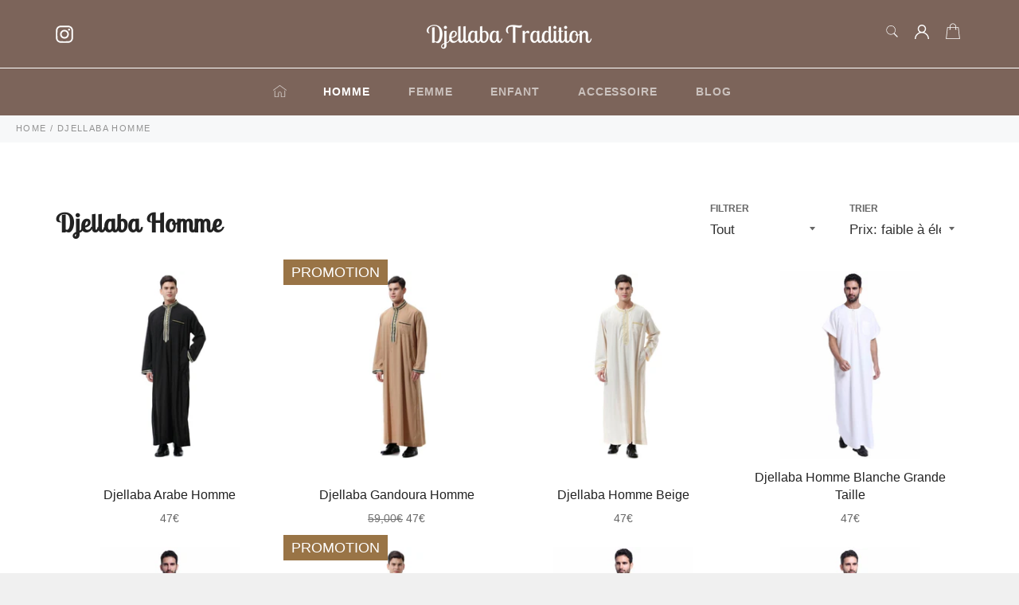

--- FILE ---
content_type: text/html; charset=utf-8
request_url: https://djellaba-tradition.com/collections/djellaba-homme?page=3
body_size: 25741
content:

<!doctype html><html class="no-js" lang="fr"><head> <!-- Vérification Google n°1--><meta name="google-site-verification" content="uvr3n_iuUDMN6ZeI1Ht0FopR75CRUEDiF7rou4zs2H0" /><meta charset="utf-8"> <meta http-equiv="X-UA-Compatible" content="IE=edge,chrome=1"> <meta name="viewport" content="width=device-width,initial-scale=1"> <meta name="theme-color" content="#7c645a"> <link rel="shortcut icon" href="//djellaba-tradition.com/cdn/shop/files/5-removebg-preview_26bd10bc-11b2-4182-be39-7d51325a7642_32x32.png?v=1613717323" type="image/png"><link rel="canonical" href="https://djellaba-tradition.com/collections/djellaba-homme?page=3"> <title> Djellaba Homme | Djellaba Tradition &vert; Page 3 </title> <meta name="description" content="Découvrez les plus belles Djellaba pour Homme sur Djellaba Tradition !"><!-- /snippets/social-meta-tags.liquid --><meta property="og:site_name" content="Djellaba Tradition"><meta property="og:url" content="https://djellaba-tradition.com/collections/djellaba-homme?page=3"><meta property="og:title" content="Djellaba Homme"><meta property="og:type" content="product.group"><meta property="og:description" content="Découvrez les plus belles Djellaba pour Homme sur Djellaba Tradition !"><meta property="og:image" content="http://djellaba-tradition.com/cdn/shop/collections/aziz-acharki-53BbXnUiJaE-unsplash_1200x1200.jpg?v=1609582413"><meta property="og:image:secure_url" content="https://djellaba-tradition.com/cdn/shop/collections/aziz-acharki-53BbXnUiJaE-unsplash_1200x1200.jpg?v=1609582413"><meta name="twitter:card" content="summary_large_image"><meta name="twitter:title" content="Djellaba Homme"><meta name="twitter:description" content="Découvrez les plus belles Djellaba pour Homme sur Djellaba Tradition !"> <script>document.documentElement.className = document.documentElement.className.replace('no-js', 'js');</script>  <link rel="stylesheet preload" href="//djellaba-tradition.com/cdn/shop/t/9/assets/theme.scss.css?v=33628418193597598591767992480" as="style" onload="this.onload=null;this.rel='stylesheet'"><script>window.theme = window.theme || {};theme.strings = { stockAvailable: "1 restant", addToCart: "Ajouter au panier", soldOut: "Victime de son succès", unavailable: "Non disponible", noStockAvailable: "L\u0026#39;article n\u0026#39;a pu être ajouté à votre panier car il n\u0026#39;y en a pas assez en stock.", willNotShipUntil: "Sera expédié après [date]", willBeInStockAfter: "Sera en stock à compter de [date]", totalCartDiscount: "Vous économisez [savings]", addressError: "Vous ne trouvez pas cette adresse", addressNoResults: "Aucun résultat pour cette adresse", addressQueryLimit: "Vous avez dépassé la limite de Google utilisation de l'API. Envisager la mise à niveau à un \u003ca href=\"https:\/\/developers.google.com\/maps\/premium\/usage-limits\"\u003erégime spécial\u003c\/a\u003e.", authError: "Il y avait un problème authentifier votre compte Google Maps API.", slideNumber: "Faire glisser [slide_number], en cours"};var themeInfo = 'djellaba-tradition.myshopify.com'; </script> <script>window.performance && window.performance.mark && window.performance.mark('shopify.content_for_header.start');</script><meta name="google-site-verification" content="uvr3n_iuUDMN6ZeI1Ht0FopR75CRUEDiF7rou4zs2H0"><meta id="shopify-digital-wallet" name="shopify-digital-wallet" content="/51947339969/digital_wallets/dialog"><link rel="alternate" type="application/atom+xml" title="Feed" href="/collections/djellaba-homme.atom" /><link rel="prev" href="/collections/djellaba-homme?page=2"><link rel="next" href="/collections/djellaba-homme?page=4"><link rel="alternate" type="application/json+oembed" href="https://djellaba-tradition.com/collections/djellaba-homme.oembed?page=3"><script async="async" src="/checkouts/internal/preloads.js?locale=fr-FR"></script><script id="shopify-features" type="application/json">{"accessToken":"1aaa8dcd89b7e9df986bae7005bacdb7","betas":["rich-media-storefront-analytics"],"domain":"djellaba-tradition.com","predictiveSearch":true,"shopId":51947339969,"locale":"fr"}</script><script>var Shopify = Shopify || {};Shopify.shop = "djellaba-tradition.myshopify.com";Shopify.locale = "fr";Shopify.currency = {"active":"EUR","rate":"1.0"};Shopify.country = "FR";Shopify.theme = {"name":"On pousse !","id":118688252097,"schema_name":"Billionaire Theme","schema_version":"3.4","theme_store_id":null,"role":"main"};Shopify.theme.handle = "null";Shopify.theme.style = {"id":null,"handle":null};Shopify.cdnHost = "djellaba-tradition.com/cdn";Shopify.routes = Shopify.routes || {};Shopify.routes.root = "/";</script><script type="module">!function(o){(o.Shopify=o.Shopify||{}).modules=!0}(window);</script><script>!function(o){function n(){var o=[];function n(){o.push(Array.prototype.slice.apply(arguments))}return n.q=o,n}var t=o.Shopify=o.Shopify||{};t.loadFeatures=n(),t.autoloadFeatures=n()}(window);</script><script id="shop-js-analytics" type="application/json">{"pageType":"collection"}</script><script defer="defer" async type="module" src="//djellaba-tradition.com/cdn/shopifycloud/shop-js/modules/v2/client.init-shop-cart-sync_XvpUV7qp.fr.esm.js"></script><script defer="defer" async type="module" src="//djellaba-tradition.com/cdn/shopifycloud/shop-js/modules/v2/chunk.common_C2xzKNNs.esm.js"></script><script type="module"> await import("//djellaba-tradition.com/cdn/shopifycloud/shop-js/modules/v2/client.init-shop-cart-sync_XvpUV7qp.fr.esm.js");await import("//djellaba-tradition.com/cdn/shopifycloud/shop-js/modules/v2/chunk.common_C2xzKNNs.esm.js"); window.Shopify.SignInWithShop?.initShopCartSync?.({"fedCMEnabled":true,"windoidEnabled":true});</script><script>(function() { var isLoaded = false; function asyncLoad() {if (isLoaded) return;isLoaded = true;var urls = ["\/\/cdn.shopify.com\/proxy\/a4dfd57b8f91cf9af368d701ec3c08620899d53230e38c2c6cb3134fdf5558e9\/api.goaffpro.com\/loader.js?shop=djellaba-tradition.myshopify.com\u0026sp-cache-control=cHVibGljLCBtYXgtYWdlPTkwMA","https:\/\/cdn.shopify.com\/s\/files\/1\/0519\/4733\/9969\/t\/9\/assets\/booster_eu_cookie_51947339969.js?v=1611270539\u0026shop=djellaba-tradition.myshopify.com","https:\/\/sdks.automizely.com\/conversions\/v1\/conversions.js?app_connection_id=509eb4b936ee4a6797d93229e15e8e09\u0026mapped_org_id=cb58dec702cf8fc3052d9ce9cf6352a6_v1\u0026shop=djellaba-tradition.myshopify.com"];for (var i = 0; i < urls.length; i++) { var s = document.createElement('script'); s.type = 'text/javascript'; s.async = true; s.src = urls[i]; var x = document.getElementsByTagName('script')[0]; x.parentNode.insertBefore(s, x);} }; if(window.attachEvent) {window.attachEvent('onload', asyncLoad); } else {window.addEventListener('load', asyncLoad, false); }})();</script><script id="__st">var __st={"a":51947339969,"offset":3600,"reqid":"590349cc-2ef3-4dfc-9bf0-64293a548824-1768853280","pageurl":"djellaba-tradition.com\/collections\/djellaba-homme?page=3","u":"afd32080f182","p":"collection","rtyp":"collection","rid":238716190913};</script><script>window.ShopifyPaypalV4VisibilityTracking = true;</script><script id="captcha-bootstrap">!function(){'use strict';const t='contact',e='account',n='new_comment',o=[[t,t],['blogs',n],['comments',n],[t,'customer']],c=[[e,'customer_login'],[e,'guest_login'],[e,'recover_customer_password'],[e,'create_customer']],r=t=>t.map((([t,e])=>`form[action*='/${t}']:not([data-nocaptcha='true']) input[name='form_type'][value='${e}']`)).join(','),a=t=>()=>t?[...document.querySelectorAll(t)].map((t=>t.form)):[];function s(){const t=[...o],e=r(t);return a(e)}const i='password',u='form_key',d=['recaptcha-v3-token','g-recaptcha-response','h-captcha-response',i],f=()=>{try{return window.sessionStorage}catch{return}},m='__shopify_v',_=t=>t.elements[u];function p(t,e,n=!1){try{const o=window.sessionStorage,c=JSON.parse(o.getItem(e)),{data:r}=function(t){const{data:e,action:n}=t;return t[m]||n?{data:e,action:n}:{data:t,action:n}}(c);for(const[e,n]of Object.entries(r))t.elements[e]&&(t.elements[e].value=n);n&&o.removeItem(e)}catch(o){console.error('form repopulation failed',{error:o})}}const l='form_type',E='cptcha';function T(t){t.dataset[E]=!0}const w=window,h=w.document,L='Shopify',v='ce_forms',y='captcha';let A=!1;((t,e)=>{const n=(g='f06e6c50-85a8-45c8-87d0-21a2b65856fe',I='https://cdn.shopify.com/shopifycloud/storefront-forms-hcaptcha/ce_storefront_forms_captcha_hcaptcha.v1.5.2.iife.js',D={infoText:'Protégé par hCaptcha',privacyText:'Confidentialité',termsText:'Conditions'},(t,e,n)=>{const o=w[L][v],c=o.bindForm;if(c)return c(t,g,e,D).then(n);var r;o.q.push([[t,g,e,D],n]),r=I,A||(h.body.append(Object.assign(h.createElement('script'),{id:'captcha-provider',async:!0,src:r})),A=!0)});var g,I,D;w[L]=w[L]||{},w[L][v]=w[L][v]||{},w[L][v].q=[],w[L][y]=w[L][y]||{},w[L][y].protect=function(t,e){n(t,void 0,e),T(t)},Object.freeze(w[L][y]),function(t,e,n,w,h,L){const[v,y,A,g]=function(t,e,n){const i=e?o:[],u=t?c:[],d=[...i,...u],f=r(d),m=r(i),_=r(d.filter((([t,e])=>n.includes(e))));return[a(f),a(m),a(_),s()]}(w,h,L),I=t=>{const e=t.target;return e instanceof HTMLFormElement?e:e&&e.form},D=t=>v().includes(t);t.addEventListener('submit',(t=>{const e=I(t);if(!e)return;const n=D(e)&&!e.dataset.hcaptchaBound&&!e.dataset.recaptchaBound,o=_(e),c=g().includes(e)&&(!o||!o.value);(n||c)&&t.preventDefault(),c&&!n&&(function(t){try{if(!f())return;!function(t){const e=f();if(!e)return;const n=_(t);if(!n)return;const o=n.value;o&&e.removeItem(o)}(t);const e=Array.from(Array(32),(()=>Math.random().toString(36)[2])).join('');!function(t,e){_(t)||t.append(Object.assign(document.createElement('input'),{type:'hidden',name:u})),t.elements[u].value=e}(t,e),function(t,e){const n=f();if(!n)return;const o=[...t.querySelectorAll(`input[type='${i}']`)].map((({name:t})=>t)),c=[...d,...o],r={};for(const[a,s]of new FormData(t).entries())c.includes(a)||(r[a]=s);n.setItem(e,JSON.stringify({[m]:1,action:t.action,data:r}))}(t,e)}catch(e){console.error('failed to persist form',e)}}(e),e.submit())}));const S=(t,e)=>{t&&!t.dataset[E]&&(n(t,e.some((e=>e===t))),T(t))};for(const o of['focusin','change'])t.addEventListener(o,(t=>{const e=I(t);D(e)&&S(e,y())}));const B=e.get('form_key'),M=e.get(l),P=B&&M;t.addEventListener('DOMContentLoaded',(()=>{const t=y();if(P)for(const e of t)e.elements[l].value===M&&p(e,B);[...new Set([...A(),...v().filter((t=>'true'===t.dataset.shopifyCaptcha))])].forEach((e=>S(e,t)))}))}(h,new URLSearchParams(w.location.search),n,t,e,['guest_login'])})(!0,!0)}();</script><script integrity="sha256-4kQ18oKyAcykRKYeNunJcIwy7WH5gtpwJnB7kiuLZ1E=" data-source-attribution="shopify.loadfeatures" defer="defer" src="//djellaba-tradition.com/cdn/shopifycloud/storefront/assets/storefront/load_feature-a0a9edcb.js" crossorigin="anonymous"></script><script data-source-attribution="shopify.dynamic_checkout.dynamic.init">var Shopify=Shopify||{};Shopify.PaymentButton=Shopify.PaymentButton||{isStorefrontPortableWallets:!0,init:function(){window.Shopify.PaymentButton.init=function(){};var t=document.createElement("script");t.src="https://djellaba-tradition.com/cdn/shopifycloud/portable-wallets/latest/portable-wallets.fr.js",t.type="module",document.head.appendChild(t)}};</script><script data-source-attribution="shopify.dynamic_checkout.buyer_consent"> function portableWalletsHideBuyerConsent(e){var t=document.getElementById("shopify-buyer-consent"),n=document.getElementById("shopify-subscription-policy-button");t&&n&&(t.classList.add("hidden"),t.setAttribute("aria-hidden","true"),n.removeEventListener("click",e))}function portableWalletsShowBuyerConsent(e){var t=document.getElementById("shopify-buyer-consent"),n=document.getElementById("shopify-subscription-policy-button");t&&n&&(t.classList.remove("hidden"),t.removeAttribute("aria-hidden"),n.addEventListener("click",e))}window.Shopify?.PaymentButton&&(window.Shopify.PaymentButton.hideBuyerConsent=portableWalletsHideBuyerConsent,window.Shopify.PaymentButton.showBuyerConsent=portableWalletsShowBuyerConsent);</script><script data-source-attribution="shopify.dynamic_checkout.cart.bootstrap">document.addEventListener("DOMContentLoaded",(function(){function t(){return document.querySelector("shopify-accelerated-checkout-cart, shopify-accelerated-checkout")}if(t())Shopify.PaymentButton.init();else{new MutationObserver((function(e,n){t()&&(Shopify.PaymentButton.init(),n.disconnect())})).observe(document.body,{childList:!0,subtree:!0})}}));</script>
<script>window.performance && window.performance.mark && window.performance.mark('shopify.content_for_header.end');</script> <script src="https://cdn.shopify.com/extensions/8d2c31d3-a828-4daf-820f-80b7f8e01c39/nova-eu-cookie-bar-gdpr-4/assets/nova-cookie-app-embed.js" type="text/javascript" defer="defer"></script>
<link href="https://cdn.shopify.com/extensions/8d2c31d3-a828-4daf-820f-80b7f8e01c39/nova-eu-cookie-bar-gdpr-4/assets/nova-cookie.css" rel="stylesheet" type="text/css" media="all">
<link href="https://monorail-edge.shopifysvc.com" rel="dns-prefetch">
<script>(function(){if ("sendBeacon" in navigator && "performance" in window) {try {var session_token_from_headers = performance.getEntriesByType('navigation')[0].serverTiming.find(x => x.name == '_s').description;} catch {var session_token_from_headers = undefined;}var session_cookie_matches = document.cookie.match(/_shopify_s=([^;]*)/);var session_token_from_cookie = session_cookie_matches && session_cookie_matches.length === 2 ? session_cookie_matches[1] : "";var session_token = session_token_from_headers || session_token_from_cookie || "";function handle_abandonment_event(e) {var entries = performance.getEntries().filter(function(entry) {return /monorail-edge.shopifysvc.com/.test(entry.name);});if (!window.abandonment_tracked && entries.length === 0) {window.abandonment_tracked = true;var currentMs = Date.now();var navigation_start = performance.timing.navigationStart;var payload = {shop_id: 51947339969,url: window.location.href,navigation_start,duration: currentMs - navigation_start,session_token,page_type: "collection"};window.navigator.sendBeacon("https://monorail-edge.shopifysvc.com/v1/produce", JSON.stringify({schema_id: "online_store_buyer_site_abandonment/1.1",payload: payload,metadata: {event_created_at_ms: currentMs,event_sent_at_ms: currentMs}}));}}window.addEventListener('pagehide', handle_abandonment_event);}}());</script>
<script id="web-pixels-manager-setup">(function e(e,d,r,n,o){if(void 0===o&&(o={}),!Boolean(null===(a=null===(i=window.Shopify)||void 0===i?void 0:i.analytics)||void 0===a?void 0:a.replayQueue)){var i,a;window.Shopify=window.Shopify||{};var t=window.Shopify;t.analytics=t.analytics||{};var s=t.analytics;s.replayQueue=[],s.publish=function(e,d,r){return s.replayQueue.push([e,d,r]),!0};try{self.performance.mark("wpm:start")}catch(e){}var l=function(){var e={modern:/Edge?\/(1{2}[4-9]|1[2-9]\d|[2-9]\d{2}|\d{4,})\.\d+(\.\d+|)|Firefox\/(1{2}[4-9]|1[2-9]\d|[2-9]\d{2}|\d{4,})\.\d+(\.\d+|)|Chrom(ium|e)\/(9{2}|\d{3,})\.\d+(\.\d+|)|(Maci|X1{2}).+ Version\/(15\.\d+|(1[6-9]|[2-9]\d|\d{3,})\.\d+)([,.]\d+|)( \(\w+\)|)( Mobile\/\w+|) Safari\/|Chrome.+OPR\/(9{2}|\d{3,})\.\d+\.\d+|(CPU[ +]OS|iPhone[ +]OS|CPU[ +]iPhone|CPU IPhone OS|CPU iPad OS)[ +]+(15[._]\d+|(1[6-9]|[2-9]\d|\d{3,})[._]\d+)([._]\d+|)|Android:?[ /-](13[3-9]|1[4-9]\d|[2-9]\d{2}|\d{4,})(\.\d+|)(\.\d+|)|Android.+Firefox\/(13[5-9]|1[4-9]\d|[2-9]\d{2}|\d{4,})\.\d+(\.\d+|)|Android.+Chrom(ium|e)\/(13[3-9]|1[4-9]\d|[2-9]\d{2}|\d{4,})\.\d+(\.\d+|)|SamsungBrowser\/([2-9]\d|\d{3,})\.\d+/,legacy:/Edge?\/(1[6-9]|[2-9]\d|\d{3,})\.\d+(\.\d+|)|Firefox\/(5[4-9]|[6-9]\d|\d{3,})\.\d+(\.\d+|)|Chrom(ium|e)\/(5[1-9]|[6-9]\d|\d{3,})\.\d+(\.\d+|)([\d.]+$|.*Safari\/(?![\d.]+ Edge\/[\d.]+$))|(Maci|X1{2}).+ Version\/(10\.\d+|(1[1-9]|[2-9]\d|\d{3,})\.\d+)([,.]\d+|)( \(\w+\)|)( Mobile\/\w+|) Safari\/|Chrome.+OPR\/(3[89]|[4-9]\d|\d{3,})\.\d+\.\d+|(CPU[ +]OS|iPhone[ +]OS|CPU[ +]iPhone|CPU IPhone OS|CPU iPad OS)[ +]+(10[._]\d+|(1[1-9]|[2-9]\d|\d{3,})[._]\d+)([._]\d+|)|Android:?[ /-](13[3-9]|1[4-9]\d|[2-9]\d{2}|\d{4,})(\.\d+|)(\.\d+|)|Mobile Safari.+OPR\/([89]\d|\d{3,})\.\d+\.\d+|Android.+Firefox\/(13[5-9]|1[4-9]\d|[2-9]\d{2}|\d{4,})\.\d+(\.\d+|)|Android.+Chrom(ium|e)\/(13[3-9]|1[4-9]\d|[2-9]\d{2}|\d{4,})\.\d+(\.\d+|)|Android.+(UC? ?Browser|UCWEB|U3)[ /]?(15\.([5-9]|\d{2,})|(1[6-9]|[2-9]\d|\d{3,})\.\d+)\.\d+|SamsungBrowser\/(5\.\d+|([6-9]|\d{2,})\.\d+)|Android.+MQ{2}Browser\/(14(\.(9|\d{2,})|)|(1[5-9]|[2-9]\d|\d{3,})(\.\d+|))(\.\d+|)|K[Aa][Ii]OS\/(3\.\d+|([4-9]|\d{2,})\.\d+)(\.\d+|)/},d=e.modern,r=e.legacy,n=navigator.userAgent;return n.match(d)?"modern":n.match(r)?"legacy":"unknown"}(),u="modern"===l?"modern":"legacy",c=(null!=n?n:{modern:"",legacy:""})[u],f=function(e){return[e.baseUrl,"/wpm","/b",e.hashVersion,"modern"===e.buildTarget?"m":"l",".js"].join("")}({baseUrl:d,hashVersion:r,buildTarget:u}),m=function(e){var d=e.version,r=e.bundleTarget,n=e.surface,o=e.pageUrl,i=e.monorailEndpoint;return{emit:function(e){var a=e.status,t=e.errorMsg,s=(new Date).getTime(),l=JSON.stringify({metadata:{event_sent_at_ms:s},events:[{schema_id:"web_pixels_manager_load/3.1",payload:{version:d,bundle_target:r,page_url:o,status:a,surface:n,error_msg:t},metadata:{event_created_at_ms:s}}]});if(!i)return console&&console.warn&&console.warn("[Web Pixels Manager] No Monorail endpoint provided, skipping logging."),!1;try{return self.navigator.sendBeacon.bind(self.navigator)(i,l)}catch(e){}var u=new XMLHttpRequest;try{return u.open("POST",i,!0),u.setRequestHeader("Content-Type","text/plain"),u.send(l),!0}catch(e){return console&&console.warn&&console.warn("[Web Pixels Manager] Got an unhandled error while logging to Monorail."),!1}}}}({version:r,bundleTarget:l,surface:e.surface,pageUrl:self.location.href,monorailEndpoint:e.monorailEndpoint});try{o.browserTarget=l,function(e){var d=e.src,r=e.async,n=void 0===r||r,o=e.onload,i=e.onerror,a=e.sri,t=e.scriptDataAttributes,s=void 0===t?{}:t,l=document.createElement("script"),u=document.querySelector("head"),c=document.querySelector("body");if(l.async=n,l.src=d,a&&(l.integrity=a,l.crossOrigin="anonymous"),s)for(var f in s)if(Object.prototype.hasOwnProperty.call(s,f))try{l.dataset[f]=s[f]}catch(e){}if(o&&l.addEventListener("load",o),i&&l.addEventListener("error",i),u)u.appendChild(l);else{if(!c)throw new Error("Did not find a head or body element to append the script");c.appendChild(l)}}({src:f,async:!0,onload:function(){if(!function(){var e,d;return Boolean(null===(d=null===(e=window.Shopify)||void 0===e?void 0:e.analytics)||void 0===d?void 0:d.initialized)}()){var d=window.webPixelsManager.init(e)||void 0;if(d){var r=window.Shopify.analytics;r.replayQueue.forEach((function(e){var r=e[0],n=e[1],o=e[2];d.publishCustomEvent(r,n,o)})),r.replayQueue=[],r.publish=d.publishCustomEvent,r.visitor=d.visitor,r.initialized=!0}}},onerror:function(){return m.emit({status:"failed",errorMsg:"".concat(f," has failed to load")})},sri:function(e){var d=/^sha384-[A-Za-z0-9+/=]+$/;return"string"==typeof e&&d.test(e)}(c)?c:"",scriptDataAttributes:o}),m.emit({status:"loading"})}catch(e){m.emit({status:"failed",errorMsg:(null==e?void 0:e.message)||"Unknown error"})}}})({shopId: 51947339969,storefrontBaseUrl: "https://djellaba-tradition.com",extensionsBaseUrl: "https://extensions.shopifycdn.com/cdn/shopifycloud/web-pixels-manager",monorailEndpoint: "https://monorail-edge.shopifysvc.com/unstable/produce_batch",surface: "storefront-renderer",enabledBetaFlags: ["2dca8a86"],webPixelsConfigList: [{"id":"2225144136","configuration":"{\"shop\":\"djellaba-tradition.myshopify.com\",\"cookie_duration\":\"604800\"}","eventPayloadVersion":"v1","runtimeContext":"STRICT","scriptVersion":"a2e7513c3708f34b1f617d7ce88f9697","type":"APP","apiClientId":2744533,"privacyPurposes":["ANALYTICS","MARKETING"],"dataSharingAdjustments":{"protectedCustomerApprovalScopes":["read_customer_address","read_customer_email","read_customer_name","read_customer_personal_data","read_customer_phone"]}},{"id":"2022080840","configuration":"{\"hashed_organization_id\":\"cb58dec702cf8fc3052d9ce9cf6352a6_v1\",\"app_key\":\"djellaba-tradition\",\"allow_collect_personal_data\":\"true\"}","eventPayloadVersion":"v1","runtimeContext":"STRICT","scriptVersion":"6f6660f15c595d517f203f6e1abcb171","type":"APP","apiClientId":2814809,"privacyPurposes":["ANALYTICS","MARKETING","SALE_OF_DATA"],"dataSharingAdjustments":{"protectedCustomerApprovalScopes":["read_customer_address","read_customer_email","read_customer_name","read_customer_personal_data","read_customer_phone"]}},{"id":"1048838472","configuration":"{\"config\":\"{\\\"pixel_id\\\":\\\"GT-57S8F7G\\\",\\\"target_country\\\":\\\"FR\\\",\\\"gtag_events\\\":[{\\\"type\\\":\\\"purchase\\\",\\\"action_label\\\":\\\"MC-VMWCGLS3YW\\\"},{\\\"type\\\":\\\"page_view\\\",\\\"action_label\\\":\\\"MC-VMWCGLS3YW\\\"},{\\\"type\\\":\\\"view_item\\\",\\\"action_label\\\":\\\"MC-VMWCGLS3YW\\\"}],\\\"enable_monitoring_mode\\\":false}\"}","eventPayloadVersion":"v1","runtimeContext":"OPEN","scriptVersion":"b2a88bafab3e21179ed38636efcd8a93","type":"APP","apiClientId":1780363,"privacyPurposes":[],"dataSharingAdjustments":{"protectedCustomerApprovalScopes":["read_customer_address","read_customer_email","read_customer_name","read_customer_personal_data","read_customer_phone"]}},{"id":"shopify-app-pixel","configuration":"{}","eventPayloadVersion":"v1","runtimeContext":"STRICT","scriptVersion":"0450","apiClientId":"shopify-pixel","type":"APP","privacyPurposes":["ANALYTICS","MARKETING"]},{"id":"shopify-custom-pixel","eventPayloadVersion":"v1","runtimeContext":"LAX","scriptVersion":"0450","apiClientId":"shopify-pixel","type":"CUSTOM","privacyPurposes":["ANALYTICS","MARKETING"]}],isMerchantRequest: false,initData: {"shop":{"name":"Djellaba Tradition","paymentSettings":{"currencyCode":"EUR"},"myshopifyDomain":"djellaba-tradition.myshopify.com","countryCode":"FR","storefrontUrl":"https:\/\/djellaba-tradition.com"},"customer":null,"cart":null,"checkout":null,"productVariants":[],"purchasingCompany":null},},"https://djellaba-tradition.com/cdn","fcfee988w5aeb613cpc8e4bc33m6693e112",{"modern":"","legacy":""},{"shopId":"51947339969","storefrontBaseUrl":"https:\/\/djellaba-tradition.com","extensionBaseUrl":"https:\/\/extensions.shopifycdn.com\/cdn\/shopifycloud\/web-pixels-manager","surface":"storefront-renderer","enabledBetaFlags":"[\"2dca8a86\"]","isMerchantRequest":"false","hashVersion":"fcfee988w5aeb613cpc8e4bc33m6693e112","publish":"custom","events":"[[\"page_viewed\",{}],[\"collection_viewed\",{\"collection\":{\"id\":\"238716190913\",\"title\":\"Djellaba Homme\",\"productVariants\":[{\"price\":{\"amount\":47.0,\"currencyCode\":\"EUR\"},\"product\":{\"title\":\"Djellaba Arabe Homme\",\"vendor\":\"Djellaba Tradition\",\"id\":\"6194278072513\",\"untranslatedTitle\":\"Djellaba Arabe Homme\",\"url\":\"\/products\/djellaba-arabe-homme\",\"type\":\"\"},\"id\":\"37889401979073\",\"image\":{\"src\":\"\/\/djellaba-tradition.com\/cdn\/shop\/products\/DjellabaArabeHomme.jpg?v=1609584935\"},\"sku\":\"14:193#Black;5:100014064\",\"title\":\"S\",\"untranslatedTitle\":\"S\"},{\"price\":{\"amount\":47.0,\"currencyCode\":\"EUR\"},\"product\":{\"title\":\"Djellaba Gandoura Homme\",\"vendor\":\"Djellaba Tradition\",\"id\":\"6194287706305\",\"untranslatedTitle\":\"Djellaba Gandoura Homme\",\"url\":\"\/products\/djellaba-gandoura-homme\",\"type\":\"\"},\"id\":\"37889431797953\",\"image\":{\"src\":\"\/\/djellaba-tradition.com\/cdn\/shop\/products\/DjellabaGandouraHomme.jpg?v=1609585281\"},\"sku\":\"14:365458#Camel;5:100014064\",\"title\":\"S\",\"untranslatedTitle\":\"S\"},{\"price\":{\"amount\":47.0,\"currencyCode\":\"EUR\"},\"product\":{\"title\":\"Djellaba Homme Beige\",\"vendor\":\"Djellaba Tradition\",\"id\":\"6194294685889\",\"untranslatedTitle\":\"Djellaba Homme Beige\",\"url\":\"\/products\/djellaba-homme-beige\",\"type\":\"\"},\"id\":\"37889447624897\",\"image\":{\"src\":\"\/\/djellaba-tradition.com\/cdn\/shop\/products\/DjellabaHommeBeige.jpg?v=1609585520\"},\"sku\":\"14:200000396#Beige;5:200000990#S\",\"title\":\"S\",\"untranslatedTitle\":\"S\"},{\"price\":{\"amount\":47.0,\"currencyCode\":\"EUR\"},\"product\":{\"title\":\"Djellaba Homme Blanche Grande Taille\",\"vendor\":\"Djellaba Tradition\",\"id\":\"6194304385217\",\"untranslatedTitle\":\"Djellaba Homme Blanche Grande Taille\",\"url\":\"\/products\/djellaba-homme-blanche-grande-taille\",\"type\":\"\"},\"id\":\"37889467613377\",\"image\":{\"src\":\"\/\/djellaba-tradition.com\/cdn\/shop\/products\/DjellabaHommeBlancheGrandeTaille.jpg?v=1611472330\"},\"sku\":\"14:29#White;5:200000990#S\",\"title\":\"S\",\"untranslatedTitle\":\"S\"},{\"price\":{\"amount\":47.0,\"currencyCode\":\"EUR\"},\"product\":{\"title\":\"Djellaba Homme Bleu Ciel\",\"vendor\":\"Djellaba Tradition\",\"id\":\"6195008045249\",\"untranslatedTitle\":\"Djellaba Homme Bleu Ciel\",\"url\":\"\/products\/djellaba-homme-bleu-ciel\",\"type\":\"\"},\"id\":\"37891349086401\",\"image\":{\"src\":\"\/\/djellaba-tradition.com\/cdn\/shop\/products\/DjellabaHommeBleuCiel.jpg?v=1611833740\"},\"sku\":\"14:173#Sky bue;5:200000990#S\",\"title\":\"S\",\"untranslatedTitle\":\"S\"},{\"price\":{\"amount\":47.0,\"currencyCode\":\"EUR\"},\"product\":{\"title\":\"Djellaba Homme Col Mao\",\"vendor\":\"Djellaba Tradition\",\"id\":\"6195023839425\",\"untranslatedTitle\":\"Djellaba Homme Col Mao\",\"url\":\"\/products\/djellaba-homme-col-mao\",\"type\":\"\"},\"id\":\"37891382018241\",\"image\":{\"src\":\"\/\/djellaba-tradition.com\/cdn\/shop\/products\/DjellabaHommeColMao.jpg?v=1609611162\"},\"sku\":\"14:29#White;5:200000990#S\",\"title\":\"S\",\"untranslatedTitle\":\"S\"},{\"price\":{\"amount\":47.0,\"currencyCode\":\"EUR\"},\"product\":{\"title\":\"Djellaba Homme en France\",\"vendor\":\"Djellaba Tradition\",\"id\":\"6195029737665\",\"untranslatedTitle\":\"Djellaba Homme en France\",\"url\":\"\/products\/djellaba-homme-en-france\",\"type\":\"\"},\"id\":\"37891392635073\",\"image\":{\"src\":\"\/\/djellaba-tradition.com\/cdn\/shop\/products\/DjellabaHommeenFrance.jpg?v=1611833749\"},\"sku\":\"14:193#Black;5:200000990#S\",\"title\":\"S\",\"untranslatedTitle\":\"S\"},{\"price\":{\"amount\":47.0,\"currencyCode\":\"EUR\"},\"product\":{\"title\":\"Djellaba Homme Encolure\",\"vendor\":\"Djellaba Tradition\",\"id\":\"6195036356801\",\"untranslatedTitle\":\"Djellaba Homme Encolure\",\"url\":\"\/products\/djellaba-homme-encolure\",\"type\":\"\"},\"id\":\"37891407511745\",\"image\":{\"src\":\"\/\/djellaba-tradition.com\/cdn\/shop\/products\/DjellabaHommeEncolure.jpg?v=1611833721\"},\"sku\":\"14:691#Gray;5:200000990#S\",\"title\":\"S\",\"untranslatedTitle\":\"S\"},{\"price\":{\"amount\":47.0,\"currencyCode\":\"EUR\"},\"product\":{\"title\":\"Djellaba Homme Marron\",\"vendor\":\"Djellaba Tradition\",\"id\":\"6195042353345\",\"untranslatedTitle\":\"Djellaba Homme Marron\",\"url\":\"\/products\/djellaba-homme-marron\",\"type\":\"\"},\"id\":\"37891418390721\",\"image\":{\"src\":\"\/\/djellaba-tradition.com\/cdn\/shop\/products\/DjellabaHommeMarron.jpg?v=1609611827\"},\"sku\":\"14:365458#Camel;5:200000990#S\",\"title\":\"S\",\"untranslatedTitle\":\"S\"},{\"price\":{\"amount\":47.0,\"currencyCode\":\"EUR\"},\"product\":{\"title\":\"Djellaba Homme Noir\",\"vendor\":\"Djellaba Tradition\",\"id\":\"6195049300161\",\"untranslatedTitle\":\"Djellaba Homme Noir\",\"url\":\"\/products\/djellaba-homme-noir\",\"type\":\"\"},\"id\":\"37891434250433\",\"image\":{\"src\":\"\/\/djellaba-tradition.com\/cdn\/shop\/products\/DjellabaHommeNoir.jpg?v=1611759724\"},\"sku\":\"14:193#Black;5:200000990#S\",\"title\":\"S\",\"untranslatedTitle\":\"S\"},{\"price\":{\"amount\":47.0,\"currencyCode\":\"EUR\"},\"product\":{\"title\":\"Djellaba Homme 3XL\",\"vendor\":\"Djellaba Tradition\",\"id\":\"6199507189953\",\"untranslatedTitle\":\"Djellaba Homme 3XL\",\"url\":\"\/products\/djellaba-homme-3xl\",\"type\":\"\"},\"id\":\"37906573885633\",\"image\":{\"src\":\"\/\/djellaba-tradition.com\/cdn\/shop\/products\/DjellabaHomme3XL.jpg?v=1609793013\"},\"sku\":\"14:29#White;5:100014064\",\"title\":\"S\",\"untranslatedTitle\":\"S\"},{\"price\":{\"amount\":47.0,\"currencyCode\":\"EUR\"},\"product\":{\"title\":\"Djellaba Homme Aid\",\"vendor\":\"Djellaba Tradition\",\"id\":\"6199512596673\",\"untranslatedTitle\":\"Djellaba Homme Aid\",\"url\":\"\/products\/djellaba-homme-aid\",\"type\":\"\"},\"id\":\"37906602623169\",\"image\":{\"src\":\"\/\/djellaba-tradition.com\/cdn\/shop\/products\/DjellabaHommeAid.jpg?v=1609793397\"},\"sku\":\"14:350853#Gray;5:100014064\",\"title\":\"S\",\"untranslatedTitle\":\"S\"},{\"price\":{\"amount\":47.0,\"currencyCode\":\"EUR\"},\"product\":{\"title\":\"Djellaba Homme Algérien\",\"vendor\":\"Djellaba Tradition\",\"id\":\"6199519281345\",\"untranslatedTitle\":\"Djellaba Homme Algérien\",\"url\":\"\/products\/djellaba-homme-algerien\",\"type\":\"\"},\"id\":\"37906631655617\",\"image\":{\"src\":\"\/\/djellaba-tradition.com\/cdn\/shop\/products\/DjellabaHommeAlgerien.jpg?v=1609794174\"},\"sku\":\"14:365458#Coffe;5:200000990#S\",\"title\":\"S\",\"untranslatedTitle\":\"S\"},{\"price\":{\"amount\":47.0,\"currencyCode\":\"EUR\"},\"product\":{\"title\":\"Djellaba Homme Blanche et Or\",\"vendor\":\"Djellaba Tradition\",\"id\":\"6199530619073\",\"untranslatedTitle\":\"Djellaba Homme Blanche et Or\",\"url\":\"\/products\/djellaba-homme-blanche-et-or\",\"type\":\"\"},\"id\":\"37906658689217\",\"image\":{\"src\":\"\/\/djellaba-tradition.com\/cdn\/shop\/products\/DjellabaHommeBlancheetOr.jpg?v=1609794567\"},\"sku\":\"14:29#White;5:200000990#S\",\"title\":\"S\",\"untranslatedTitle\":\"S\"},{\"price\":{\"amount\":47.0,\"currencyCode\":\"EUR\"},\"product\":{\"title\":\"Djellaba Homme Bleu Marine\",\"vendor\":\"Djellaba Tradition\",\"id\":\"6199537074369\",\"untranslatedTitle\":\"Djellaba Homme Bleu Marine\",\"url\":\"\/products\/djellaba-homme-bleu-marine\",\"type\":\"\"},\"id\":\"37906695127233\",\"image\":{\"src\":\"\/\/djellaba-tradition.com\/cdn\/shop\/products\/DjellabaHommeBleuMarine.jpg?v=1609795226\"},\"sku\":\"14:173#Dark blue;5:100014064\",\"title\":\"S\",\"untranslatedTitle\":\"S\"},{\"price\":{\"amount\":47.0,\"currencyCode\":\"EUR\"},\"product\":{\"title\":\"Djellaba Homme Casablanca\",\"vendor\":\"Djellaba Tradition\",\"id\":\"6199539728577\",\"untranslatedTitle\":\"Djellaba Homme Casablanca\",\"url\":\"\/products\/djellaba-homme-casablanca\",\"type\":\"\"},\"id\":\"37906702893249\",\"image\":{\"src\":\"\/\/djellaba-tradition.com\/cdn\/shop\/products\/DjellabaHommeCasablanca.jpg?v=1609795400\"},\"sku\":\"14:200000396#Beige;5:200000990#S\",\"title\":\"S\",\"untranslatedTitle\":\"S\"},{\"price\":{\"amount\":47.0,\"currencyCode\":\"EUR\"},\"product\":{\"title\":\"Djellaba Homme Dubai\",\"vendor\":\"Djellaba Tradition\",\"id\":\"6199541596353\",\"untranslatedTitle\":\"Djellaba Homme Dubai\",\"url\":\"\/products\/djellaba-homme-dubai\",\"type\":\"\"},\"id\":\"37906707644609\",\"image\":{\"src\":\"\/\/djellaba-tradition.com\/cdn\/shop\/products\/DjellabaHommeDubai.jpg?v=1609795657\"},\"sku\":\"14:175#Green;5:200000990#S\",\"title\":\"S\",\"untranslatedTitle\":\"S\"},{\"price\":{\"amount\":47.0,\"currencyCode\":\"EUR\"},\"product\":{\"title\":\"Djellaba Homme En Coton\",\"vendor\":\"Djellaba Tradition\",\"id\":\"6236875980993\",\"untranslatedTitle\":\"Djellaba Homme En Coton\",\"url\":\"\/products\/djellaba-homme-en-coton\",\"type\":\"\"},\"id\":\"38013835182273\",\"image\":{\"src\":\"\/\/djellaba-tradition.com\/cdn\/shop\/products\/DjellabaHommeEnCoton.png?v=1611830783\"},\"sku\":\"14:173#Army Green;5:361386\",\"title\":\"M\",\"untranslatedTitle\":\"M\"},{\"price\":{\"amount\":47.0,\"currencyCode\":\"EUR\"},\"product\":{\"title\":\"Djellaba Homme 5 XL\",\"vendor\":\"Djellaba Tradition\",\"id\":\"6236894363841\",\"untranslatedTitle\":\"Djellaba Homme 5 XL\",\"url\":\"\/products\/djellaba-homme-5-xl\",\"type\":\"\"},\"id\":\"38013872931009\",\"image\":{\"src\":\"\/\/djellaba-tradition.com\/cdn\/shop\/products\/DjellabaHomme5XL.jpg?v=1611148705\"},\"sku\":\"14:193;5:100014064\",\"title\":\"S\",\"untranslatedTitle\":\"S\"},{\"price\":{\"amount\":47.0,\"currencyCode\":\"EUR\"},\"product\":{\"title\":\"Djellaba Homme Bleu\",\"vendor\":\"Djellaba Tradition\",\"id\":\"6236905668801\",\"untranslatedTitle\":\"Djellaba Homme Bleu\",\"url\":\"\/products\/djellaba-homme-bleu\",\"type\":\"\"},\"id\":\"38013888659649\",\"image\":{\"src\":\"\/\/djellaba-tradition.com\/cdn\/shop\/products\/DjellabaHommeBleu.jpg?v=1611148730\"},\"sku\":\"14:100010417#Light blue;5:100014064\",\"title\":\"S\",\"untranslatedTitle\":\"S\"}]}}]]"});</script><script>
  window.ShopifyAnalytics = window.ShopifyAnalytics || {};
  window.ShopifyAnalytics.meta = window.ShopifyAnalytics.meta || {};
  window.ShopifyAnalytics.meta.currency = 'EUR';
  var meta = {"products":[{"id":6194278072513,"gid":"gid:\/\/shopify\/Product\/6194278072513","vendor":"Djellaba Tradition","type":"","handle":"djellaba-arabe-homme","variants":[{"id":37889401979073,"price":4700,"name":"Djellaba Arabe Homme - S","public_title":"S","sku":"14:193#Black;5:100014064"},{"id":37889401946305,"price":4700,"name":"Djellaba Arabe Homme - M","public_title":"M","sku":"14:193#Black;5:361386"},{"id":37889401913537,"price":4700,"name":"Djellaba Arabe Homme - L","public_title":"L","sku":"14:193#Black;5:361385"},{"id":37889402011841,"price":4700,"name":"Djellaba Arabe Homme - XL","public_title":"XL","sku":"14:193#Black;5:100014065"},{"id":37889402077377,"price":4700,"name":"Djellaba Arabe Homme - XXL","public_title":"XXL","sku":"14:193#Black;5:4182"},{"id":37889402175681,"price":4700,"name":"Djellaba Arabe Homme - XXXL","public_title":"XXXL","sku":"14:193#Black;5:4183"}],"remote":false},{"id":6194287706305,"gid":"gid:\/\/shopify\/Product\/6194287706305","vendor":"Djellaba Tradition","type":"","handle":"djellaba-gandoura-homme","variants":[{"id":37889431797953,"price":4700,"name":"Djellaba Gandoura Homme - S","public_title":"S","sku":"14:365458#Camel;5:100014064"},{"id":37889431765185,"price":4700,"name":"Djellaba Gandoura Homme - M","public_title":"M","sku":"14:365458#Camel;5:361386"},{"id":37889431732417,"price":4700,"name":"Djellaba Gandoura Homme - L","public_title":"L","sku":"14:365458#Camel;5:361385"},{"id":37889431830721,"price":4700,"name":"Djellaba Gandoura Homme - XL","public_title":"XL","sku":"14:365458#Camel;5:100014065"},{"id":37889431863489,"price":4700,"name":"Djellaba Gandoura Homme - XXL","public_title":"XXL","sku":"14:365458#Camel;5:4182"},{"id":37889431896257,"price":4700,"name":"Djellaba Gandoura Homme - XXXL","public_title":"XXXL","sku":"14:365458#Camel;5:4183"}],"remote":false},{"id":6194294685889,"gid":"gid:\/\/shopify\/Product\/6194294685889","vendor":"Djellaba Tradition","type":"","handle":"djellaba-homme-beige","variants":[{"id":37889447624897,"price":4700,"name":"Djellaba Homme Beige - S","public_title":"S","sku":"14:200000396#Beige;5:200000990#S"},{"id":37889447657665,"price":4700,"name":"Djellaba Homme Beige - M","public_title":"M","sku":"14:200000396#Beige;5:200000991#M"},{"id":37889447690433,"price":4700,"name":"Djellaba Homme Beige - L","public_title":"L","sku":"14:200000396#Beige;5:200005259#L"},{"id":37889447723201,"price":4700,"name":"Djellaba Homme Beige - XL","public_title":"XL","sku":"14:200000396#Beige;5:200003528#XL"},{"id":37889447755969,"price":4700,"name":"Djellaba Homme Beige - 2XL","public_title":"2XL","sku":"14:200000396#Beige;5:361385#2XL"},{"id":37889447788737,"price":4700,"name":"Djellaba Homme Beige - 3XL","public_title":"3XL","sku":"14:200000396#Beige;5:361386#3XL"}],"remote":false},{"id":6194304385217,"gid":"gid:\/\/shopify\/Product\/6194304385217","vendor":"Djellaba Tradition","type":"","handle":"djellaba-homme-blanche-grande-taille","variants":[{"id":37889467613377,"price":4700,"name":"Djellaba Homme Blanche Grande Taille - S","public_title":"S","sku":"14:29#White;5:200000990#S"},{"id":37889467646145,"price":4700,"name":"Djellaba Homme Blanche Grande Taille - M","public_title":"M","sku":"14:29#White;5:200000991#M"},{"id":37889467678913,"price":4700,"name":"Djellaba Homme Blanche Grande Taille - L","public_title":"L","sku":"14:29#White;5:200005259#L"},{"id":37889467711681,"price":4700,"name":"Djellaba Homme Blanche Grande Taille - XL","public_title":"XL","sku":"14:29#White;5:200003528#XL"},{"id":37889467744449,"price":4700,"name":"Djellaba Homme Blanche Grande Taille - 2XL","public_title":"2XL","sku":"14:29#White;5:361385#2XL"},{"id":37889467777217,"price":4700,"name":"Djellaba Homme Blanche Grande Taille - 3XL","public_title":"3XL","sku":"14:29#White;5:361386#3XL"}],"remote":false},{"id":6195008045249,"gid":"gid:\/\/shopify\/Product\/6195008045249","vendor":"Djellaba Tradition","type":"","handle":"djellaba-homme-bleu-ciel","variants":[{"id":37891349086401,"price":4700,"name":"Djellaba Homme Bleu Ciel - S","public_title":"S","sku":"14:173#Sky bue;5:200000990#S"},{"id":37891349119169,"price":4700,"name":"Djellaba Homme Bleu Ciel - M","public_title":"M","sku":"14:173#Sky bue;5:200000991#M"},{"id":37891349151937,"price":4700,"name":"Djellaba Homme Bleu Ciel - L","public_title":"L","sku":"14:173#Sky bue;5:200005259#L"},{"id":37891349184705,"price":4700,"name":"Djellaba Homme Bleu Ciel - XL","public_title":"XL","sku":"14:173#Sky bue;5:200003528#XL"},{"id":37891349217473,"price":4700,"name":"Djellaba Homme Bleu Ciel - 2XL","public_title":"2XL","sku":"14:173#Sky bue;5:361385#2XL"},{"id":37891349250241,"price":4700,"name":"Djellaba Homme Bleu Ciel - 3XL","public_title":"3XL","sku":"14:173#Sky bue;5:361386#3XL"}],"remote":false},{"id":6195023839425,"gid":"gid:\/\/shopify\/Product\/6195023839425","vendor":"Djellaba Tradition","type":"","handle":"djellaba-homme-col-mao","variants":[{"id":37891382018241,"price":4700,"name":"Djellaba Homme Col Mao - S","public_title":"S","sku":"14:29#White;5:200000990#S"},{"id":37891382051009,"price":4700,"name":"Djellaba Homme Col Mao - M","public_title":"M","sku":"14:29#White;5:200000991#M"},{"id":37891382083777,"price":4700,"name":"Djellaba Homme Col Mao - L","public_title":"L","sku":"14:29#White;5:200005259#L"},{"id":37891382116545,"price":4700,"name":"Djellaba Homme Col Mao - XL","public_title":"XL","sku":"14:29#White;5:200003528#XL"},{"id":37891382149313,"price":4700,"name":"Djellaba Homme Col Mao - 2XL","public_title":"2XL","sku":"14:29#White;5:361385#2XL"},{"id":37891382182081,"price":4700,"name":"Djellaba Homme Col Mao - 3XL","public_title":"3XL","sku":"14:29#White;5:361386#3XL"}],"remote":false},{"id":6195029737665,"gid":"gid:\/\/shopify\/Product\/6195029737665","vendor":"Djellaba Tradition","type":"","handle":"djellaba-homme-en-france","variants":[{"id":37891392635073,"price":4700,"name":"Djellaba Homme en France - S","public_title":"S","sku":"14:193#Black;5:200000990#S"},{"id":37891392667841,"price":4700,"name":"Djellaba Homme en France - M","public_title":"M","sku":"14:193#Black;5:200000991#M"},{"id":37891392700609,"price":4700,"name":"Djellaba Homme en France - L","public_title":"L","sku":"14:193#Black;5:200005259#L"},{"id":37891392733377,"price":4700,"name":"Djellaba Homme en France - XL","public_title":"XL","sku":"14:193#Black;5:200003528#XL"},{"id":37891392766145,"price":4700,"name":"Djellaba Homme en France - 2XL","public_title":"2XL","sku":"14:193#Black;5:361385#2XL"},{"id":37891392798913,"price":4700,"name":"Djellaba Homme en France - 3XL","public_title":"3XL","sku":"14:193#Black;5:361386#3XL"}],"remote":false},{"id":6195036356801,"gid":"gid:\/\/shopify\/Product\/6195036356801","vendor":"Djellaba Tradition","type":"","handle":"djellaba-homme-encolure","variants":[{"id":37891407511745,"price":4700,"name":"Djellaba Homme Encolure - S","public_title":"S","sku":"14:691#Gray;5:200000990#S"},{"id":37891407544513,"price":4700,"name":"Djellaba Homme Encolure - M","public_title":"M","sku":"14:691#Gray;5:200000991#M"},{"id":37891407577281,"price":4700,"name":"Djellaba Homme Encolure - L","public_title":"L","sku":"14:691#Gray;5:200005259#L"},{"id":37891407610049,"price":4700,"name":"Djellaba Homme Encolure - XL","public_title":"XL","sku":"14:691#Gray;5:200003528#XL"},{"id":37891407642817,"price":4700,"name":"Djellaba Homme Encolure - 2XL","public_title":"2XL","sku":"14:691#Gray;5:361385#2XL"},{"id":37891407675585,"price":4700,"name":"Djellaba Homme Encolure - 3XL","public_title":"3XL","sku":"14:691#Gray;5:361386#3XL"}],"remote":false},{"id":6195042353345,"gid":"gid:\/\/shopify\/Product\/6195042353345","vendor":"Djellaba Tradition","type":"","handle":"djellaba-homme-marron","variants":[{"id":37891418390721,"price":4700,"name":"Djellaba Homme Marron - S","public_title":"S","sku":"14:365458#Camel;5:200000990#S"},{"id":37891418456257,"price":4700,"name":"Djellaba Homme Marron - M","public_title":"M","sku":"14:365458#Camel;5:200000991#M"},{"id":37891418489025,"price":4700,"name":"Djellaba Homme Marron - L","public_title":"L","sku":"14:365458#Camel;5:200005259#L"},{"id":37891418521793,"price":4700,"name":"Djellaba Homme Marron - XL","public_title":"XL","sku":"14:365458#Camel;5:200003528#XL"},{"id":37891418554561,"price":4700,"name":"Djellaba Homme Marron - 2XL","public_title":"2XL","sku":"14:365458#Camel;5:361385#2XL"},{"id":37891418587329,"price":4700,"name":"Djellaba Homme Marron - 3XL","public_title":"3XL","sku":"14:365458#Camel;5:361386#3XL"}],"remote":false},{"id":6195049300161,"gid":"gid:\/\/shopify\/Product\/6195049300161","vendor":"Djellaba Tradition","type":"","handle":"djellaba-homme-noir","variants":[{"id":37891434250433,"price":4700,"name":"Djellaba Homme Noir - S","public_title":"S","sku":"14:193#Black;5:200000990#S"},{"id":37891434283201,"price":4700,"name":"Djellaba Homme Noir - M","public_title":"M","sku":"14:193#Black;5:200000991#M"},{"id":37891434315969,"price":4700,"name":"Djellaba Homme Noir - L","public_title":"L","sku":"14:193#Black;5:200005259#L"},{"id":37891434348737,"price":4700,"name":"Djellaba Homme Noir - XL","public_title":"XL","sku":"14:193#Black;5:200003528#XL"},{"id":37891434381505,"price":4700,"name":"Djellaba Homme Noir - 2XL","public_title":"2XL","sku":"14:193#Black;5:361385#2XL"},{"id":37891434414273,"price":4700,"name":"Djellaba Homme Noir - 3XL","public_title":"3XL","sku":"14:193#Black;5:361386#3XL"}],"remote":false},{"id":6199507189953,"gid":"gid:\/\/shopify\/Product\/6199507189953","vendor":"Djellaba Tradition","type":"","handle":"djellaba-homme-3xl","variants":[{"id":37906573885633,"price":4700,"name":"Djellaba Homme 3XL - S","public_title":"S","sku":"14:29#White;5:100014064"},{"id":37906573852865,"price":4700,"name":"Djellaba Homme 3XL - M","public_title":"M","sku":"14:29#White;5:361386"},{"id":37906573820097,"price":4700,"name":"Djellaba Homme 3XL - L","public_title":"L","sku":"14:29#White;5:361385"},{"id":37906573918401,"price":4700,"name":"Djellaba Homme 3XL - XL","public_title":"XL","sku":"14:29#White;5:100014065"},{"id":37906573951169,"price":4700,"name":"Djellaba Homme 3XL - XXL","public_title":"XXL","sku":"14:29#White;5:4182"},{"id":37906573983937,"price":4700,"name":"Djellaba Homme 3XL - XXXL","public_title":"XXXL","sku":"14:29#White;5:4183"}],"remote":false},{"id":6199512596673,"gid":"gid:\/\/shopify\/Product\/6199512596673","vendor":"Djellaba Tradition","type":"","handle":"djellaba-homme-aid","variants":[{"id":37906602623169,"price":4700,"name":"Djellaba Homme Aid - S","public_title":"S","sku":"14:350853#Gray;5:100014064"},{"id":37906602590401,"price":4700,"name":"Djellaba Homme Aid - M","public_title":"M","sku":"14:350853#Gray;5:361386"},{"id":37906602557633,"price":4700,"name":"Djellaba Homme Aid - L","public_title":"L","sku":"14:350853#Gray;5:361385"},{"id":37906602655937,"price":4700,"name":"Djellaba Homme Aid - XL","public_title":"XL","sku":"14:350853#Gray;5:100014065"},{"id":37906602688705,"price":4700,"name":"Djellaba Homme Aid - XXL","public_title":"XXL","sku":"14:350853#Gray;5:4182"}],"remote":false},{"id":6199519281345,"gid":"gid:\/\/shopify\/Product\/6199519281345","vendor":"Djellaba Tradition","type":"","handle":"djellaba-homme-algerien","variants":[{"id":37906631655617,"price":4700,"name":"Djellaba Homme Algérien - S","public_title":"S","sku":"14:365458#Coffe;5:200000990#S"},{"id":37906631688385,"price":4700,"name":"Djellaba Homme Algérien - M","public_title":"M","sku":"14:365458#Coffe;5:200000991#M"},{"id":37906631721153,"price":4700,"name":"Djellaba Homme Algérien - L","public_title":"L","sku":"14:365458#Coffe;5:200005259#L"},{"id":37906631753921,"price":4700,"name":"Djellaba Homme Algérien - XL","public_title":"XL","sku":"14:365458#Coffe;5:200003528#XL"},{"id":37906631786689,"price":4700,"name":"Djellaba Homme Algérien - XXL","public_title":"XXL","sku":"14:365458#Coffe;5:361385#XXL"},{"id":37906631819457,"price":4700,"name":"Djellaba Homme Algérien - XXXL","public_title":"XXXL","sku":"14:365458#Coffe;5:361386#XXXL"}],"remote":false},{"id":6199530619073,"gid":"gid:\/\/shopify\/Product\/6199530619073","vendor":"Djellaba Tradition","type":"","handle":"djellaba-homme-blanche-et-or","variants":[{"id":37906658689217,"price":4700,"name":"Djellaba Homme Blanche et Or - S","public_title":"S","sku":"14:29#White;5:200000990#S"},{"id":37906658721985,"price":4700,"name":"Djellaba Homme Blanche et Or - M","public_title":"M","sku":"14:29#White;5:200000991#M"},{"id":37906658754753,"price":4700,"name":"Djellaba Homme Blanche et Or - L","public_title":"L","sku":"14:29#White;5:200005259#L"},{"id":37906658787521,"price":4700,"name":"Djellaba Homme Blanche et Or - XL","public_title":"XL","sku":"14:29#White;5:200003528#XL"},{"id":37906658820289,"price":4700,"name":"Djellaba Homme Blanche et Or - XXL","public_title":"XXL","sku":"14:29#White;5:361385#XXL"},{"id":37906658853057,"price":4700,"name":"Djellaba Homme Blanche et Or - XXXL","public_title":"XXXL","sku":"14:29#White;5:361386#XXXL"}],"remote":false},{"id":6199537074369,"gid":"gid:\/\/shopify\/Product\/6199537074369","vendor":"Djellaba Tradition","type":"","handle":"djellaba-homme-bleu-marine","variants":[{"id":37906695127233,"price":4700,"name":"Djellaba Homme Bleu Marine - S","public_title":"S","sku":"14:173#Dark blue;5:100014064"},{"id":37906695094465,"price":4700,"name":"Djellaba Homme Bleu Marine - M","public_title":"M","sku":"14:173#Dark blue;5:361386"},{"id":37906695061697,"price":4700,"name":"Djellaba Homme Bleu Marine - L","public_title":"L","sku":"14:173#Dark blue;5:361385"},{"id":37906695160001,"price":4700,"name":"Djellaba Homme Bleu Marine - XL","public_title":"XL","sku":"14:173#Dark blue;5:100014065"},{"id":37906695192769,"price":4700,"name":"Djellaba Homme Bleu Marine - XXL","public_title":"XXL","sku":"14:173#Dark blue;5:4182"},{"id":37906695225537,"price":4700,"name":"Djellaba Homme Bleu Marine - XXXL","public_title":"XXXL","sku":"14:173#Dark blue;5:4183"}],"remote":false},{"id":6199539728577,"gid":"gid:\/\/shopify\/Product\/6199539728577","vendor":"Djellaba Tradition","type":"","handle":"djellaba-homme-casablanca","variants":[{"id":37906702893249,"price":4700,"name":"Djellaba Homme Casablanca - S","public_title":"S","sku":"14:200000396#Beige;5:200000990#S"},{"id":37906702926017,"price":4700,"name":"Djellaba Homme Casablanca - M","public_title":"M","sku":"14:200000396#Beige;5:200000991#M"},{"id":37906702958785,"price":4700,"name":"Djellaba Homme Casablanca - L","public_title":"L","sku":"14:200000396#Beige;5:200005259#L"},{"id":37906702991553,"price":4700,"name":"Djellaba Homme Casablanca - XL","public_title":"XL","sku":"14:200000396#Beige;5:200003528#XL"},{"id":37906703024321,"price":4700,"name":"Djellaba Homme Casablanca - XXL","public_title":"XXL","sku":"14:200000396#Beige;5:361385#XXL"},{"id":37906703057089,"price":4700,"name":"Djellaba Homme Casablanca - XXXL","public_title":"XXXL","sku":"14:200000396#Beige;5:361386#XXXL"}],"remote":false},{"id":6199541596353,"gid":"gid:\/\/shopify\/Product\/6199541596353","vendor":"Djellaba Tradition","type":"","handle":"djellaba-homme-dubai","variants":[{"id":37906707644609,"price":4700,"name":"Djellaba Homme Dubai - S","public_title":"S","sku":"14:175#Green;5:200000990#S"},{"id":37906707677377,"price":4700,"name":"Djellaba Homme Dubai - M","public_title":"M","sku":"14:175#Green;5:200000991#M"},{"id":37906707710145,"price":4700,"name":"Djellaba Homme Dubai - L","public_title":"L","sku":"14:175#Green;5:200005259#L"},{"id":37906707742913,"price":4700,"name":"Djellaba Homme Dubai - XL","public_title":"XL","sku":"14:175#Green;5:200003528#XL"},{"id":37906707775681,"price":4700,"name":"Djellaba Homme Dubai - XXL","public_title":"XXL","sku":"14:175#Green;5:361385#XXL"},{"id":37906707808449,"price":4700,"name":"Djellaba Homme Dubai - XXXL","public_title":"XXXL","sku":"14:175#Green;5:361386#XXXL"}],"remote":false},{"id":6236875980993,"gid":"gid:\/\/shopify\/Product\/6236875980993","vendor":"Djellaba Tradition","type":"","handle":"djellaba-homme-en-coton","variants":[{"id":38013835182273,"price":4700,"name":"Djellaba Homme En Coton - M","public_title":"M","sku":"14:173#Army Green;5:361386"},{"id":38013835215041,"price":4700,"name":"Djellaba Homme En Coton - L","public_title":"L","sku":"14:173#Army Green;5:361385"},{"id":38013835247809,"price":4700,"name":"Djellaba Homme En Coton - XL","public_title":"XL","sku":"14:173#Army Green;5:100014065"},{"id":38013835280577,"price":4700,"name":"Djellaba Homme En Coton - XXL","public_title":"XXL","sku":"14:173#Army Green;5:4182"},{"id":38013835313345,"price":4700,"name":"Djellaba Homme En Coton - XXXL","public_title":"XXXL","sku":"14:173#Army Green;5:4183"}],"remote":false},{"id":6236894363841,"gid":"gid:\/\/shopify\/Product\/6236894363841","vendor":"Djellaba Tradition","type":"","handle":"djellaba-homme-5-xl","variants":[{"id":38013872931009,"price":4700,"name":"Djellaba Homme 5 XL - S","public_title":"S","sku":"14:193;5:100014064"},{"id":38013872898241,"price":4700,"name":"Djellaba Homme 5 XL - M","public_title":"M","sku":"14:193;5:361386"},{"id":38013872865473,"price":4700,"name":"Djellaba Homme 5 XL - L","public_title":"L","sku":"14:193;5:361385"},{"id":38013872963777,"price":4700,"name":"Djellaba Homme 5 XL - XL","public_title":"XL","sku":"14:193;5:100014065"},{"id":38013872996545,"price":4700,"name":"Djellaba Homme 5 XL - XXL","public_title":"XXL","sku":"14:193;5:4182"},{"id":38013873029313,"price":4700,"name":"Djellaba Homme 5 XL - XXXL","public_title":"XXXL","sku":"14:193;5:4183"},{"id":38013872799937,"price":4700,"name":"Djellaba Homme 5 XL - 4XL","public_title":"4XL","sku":"14:193;5:200000990"},{"id":38013872832705,"price":4700,"name":"Djellaba Homme 5 XL - 5XL","public_title":"5XL","sku":"14:193;5:200000991"}],"remote":false},{"id":6236905668801,"gid":"gid:\/\/shopify\/Product\/6236905668801","vendor":"Djellaba Tradition","type":"","handle":"djellaba-homme-bleu","variants":[{"id":38013888659649,"price":4700,"name":"Djellaba Homme Bleu - S","public_title":"S","sku":"14:100010417#Light blue;5:100014064"},{"id":38013888626881,"price":4700,"name":"Djellaba Homme Bleu - M","public_title":"M","sku":"14:100010417#Light blue;5:361386"},{"id":38013888594113,"price":4700,"name":"Djellaba Homme Bleu - L","public_title":"L","sku":"14:100010417#Light blue;5:361385"},{"id":38013888692417,"price":4700,"name":"Djellaba Homme Bleu - XL","public_title":"XL","sku":"14:100010417#Light blue;5:100014065"},{"id":38013888725185,"price":4700,"name":"Djellaba Homme Bleu - XXL","public_title":"XXL","sku":"14:100010417#Light blue;5:4182"},{"id":38013888757953,"price":4700,"name":"Djellaba Homme Bleu - XXXL","public_title":"XXXL","sku":"14:100010417#Light blue;5:4183"},{"id":38013888495809,"price":4700,"name":"Djellaba Homme Bleu - 4XL","public_title":"4XL","sku":"14:100010417#Light blue;5:200000990"},{"id":38013888561345,"price":4700,"name":"Djellaba Homme Bleu - 5XL","public_title":"5XL","sku":"14:100010417#Light blue;5:200000991"}],"remote":false}],"page":{"pageType":"collection","resourceType":"collection","resourceId":238716190913,"requestId":"590349cc-2ef3-4dfc-9bf0-64293a548824-1768853280"}};
  for (var attr in meta) {
    window.ShopifyAnalytics.meta[attr] = meta[attr];
  }
</script>
<script class="analytics">
  (function () {
    var customDocumentWrite = function(content) {
      var jquery = null;

      if (window.jQuery) {
        jquery = window.jQuery;
      } else if (window.Checkout && window.Checkout.$) {
        jquery = window.Checkout.$;
      }

      if (jquery) {
        jquery('body').append(content);
      }
    };

    var hasLoggedConversion = function(token) {
      if (token) {
        return document.cookie.indexOf('loggedConversion=' + token) !== -1;
      }
      return false;
    }

    var setCookieIfConversion = function(token) {
      if (token) {
        var twoMonthsFromNow = new Date(Date.now());
        twoMonthsFromNow.setMonth(twoMonthsFromNow.getMonth() + 2);

        document.cookie = 'loggedConversion=' + token + '; expires=' + twoMonthsFromNow;
      }
    }

    var trekkie = window.ShopifyAnalytics.lib = window.trekkie = window.trekkie || [];
    if (trekkie.integrations) {
      return;
    }
    trekkie.methods = [
      'identify',
      'page',
      'ready',
      'track',
      'trackForm',
      'trackLink'
    ];
    trekkie.factory = function(method) {
      return function() {
        var args = Array.prototype.slice.call(arguments);
        args.unshift(method);
        trekkie.push(args);
        return trekkie;
      };
    };
    for (var i = 0; i < trekkie.methods.length; i++) {
      var key = trekkie.methods[i];
      trekkie[key] = trekkie.factory(key);
    }
    trekkie.load = function(config) {
      trekkie.config = config || {};
      trekkie.config.initialDocumentCookie = document.cookie;
      var first = document.getElementsByTagName('script')[0];
      var script = document.createElement('script');
      script.type = 'text/javascript';
      script.onerror = function(e) {
        var scriptFallback = document.createElement('script');
        scriptFallback.type = 'text/javascript';
        scriptFallback.onerror = function(error) {
                var Monorail = {
      produce: function produce(monorailDomain, schemaId, payload) {
        var currentMs = new Date().getTime();
        var event = {
          schema_id: schemaId,
          payload: payload,
          metadata: {
            event_created_at_ms: currentMs,
            event_sent_at_ms: currentMs
          }
        };
        return Monorail.sendRequest("https://" + monorailDomain + "/v1/produce", JSON.stringify(event));
      },
      sendRequest: function sendRequest(endpointUrl, payload) {
        // Try the sendBeacon API
        if (window && window.navigator && typeof window.navigator.sendBeacon === 'function' && typeof window.Blob === 'function' && !Monorail.isIos12()) {
          var blobData = new window.Blob([payload], {
            type: 'text/plain'
          });

          if (window.navigator.sendBeacon(endpointUrl, blobData)) {
            return true;
          } // sendBeacon was not successful

        } // XHR beacon

        var xhr = new XMLHttpRequest();

        try {
          xhr.open('POST', endpointUrl);
          xhr.setRequestHeader('Content-Type', 'text/plain');
          xhr.send(payload);
        } catch (e) {
          console.log(e);
        }

        return false;
      },
      isIos12: function isIos12() {
        return window.navigator.userAgent.lastIndexOf('iPhone; CPU iPhone OS 12_') !== -1 || window.navigator.userAgent.lastIndexOf('iPad; CPU OS 12_') !== -1;
      }
    };
    Monorail.produce('monorail-edge.shopifysvc.com',
      'trekkie_storefront_load_errors/1.1',
      {shop_id: 51947339969,
      theme_id: 118688252097,
      app_name: "storefront",
      context_url: window.location.href,
      source_url: "//djellaba-tradition.com/cdn/s/trekkie.storefront.cd680fe47e6c39ca5d5df5f0a32d569bc48c0f27.min.js"});

        };
        scriptFallback.async = true;
        scriptFallback.src = '//djellaba-tradition.com/cdn/s/trekkie.storefront.cd680fe47e6c39ca5d5df5f0a32d569bc48c0f27.min.js';
        first.parentNode.insertBefore(scriptFallback, first);
      };
      script.async = true;
      script.src = '//djellaba-tradition.com/cdn/s/trekkie.storefront.cd680fe47e6c39ca5d5df5f0a32d569bc48c0f27.min.js';
      first.parentNode.insertBefore(script, first);
    };
    trekkie.load(
      {"Trekkie":{"appName":"storefront","development":false,"defaultAttributes":{"shopId":51947339969,"isMerchantRequest":null,"themeId":118688252097,"themeCityHash":"4955357619647419778","contentLanguage":"fr","currency":"EUR","eventMetadataId":"4e8e3512-1d56-4bd7-9ae2-29d3229b5273"},"isServerSideCookieWritingEnabled":true,"monorailRegion":"shop_domain","enabledBetaFlags":["65f19447"]},"Session Attribution":{},"S2S":{"facebookCapiEnabled":false,"source":"trekkie-storefront-renderer","apiClientId":580111}}
    );

    var loaded = false;
    trekkie.ready(function() {
      if (loaded) return;
      loaded = true;

      window.ShopifyAnalytics.lib = window.trekkie;

      var originalDocumentWrite = document.write;
      document.write = customDocumentWrite;
      try { window.ShopifyAnalytics.merchantGoogleAnalytics.call(this); } catch(error) {};
      document.write = originalDocumentWrite;

      window.ShopifyAnalytics.lib.page(null,{"pageType":"collection","resourceType":"collection","resourceId":238716190913,"requestId":"590349cc-2ef3-4dfc-9bf0-64293a548824-1768853280","shopifyEmitted":true});

      var match = window.location.pathname.match(/checkouts\/(.+)\/(thank_you|post_purchase)/)
      var token = match? match[1]: undefined;
      if (!hasLoggedConversion(token)) {
        setCookieIfConversion(token);
        window.ShopifyAnalytics.lib.track("Viewed Product Category",{"currency":"EUR","category":"Collection: djellaba-homme","collectionName":"djellaba-homme","collectionId":238716190913,"nonInteraction":true},undefined,undefined,{"shopifyEmitted":true});
      }
    });


        var eventsListenerScript = document.createElement('script');
        eventsListenerScript.async = true;
        eventsListenerScript.src = "//djellaba-tradition.com/cdn/shopifycloud/storefront/assets/shop_events_listener-3da45d37.js";
        document.getElementsByTagName('head')[0].appendChild(eventsListenerScript);

})();</script>
<script
  defer
  src="https://djellaba-tradition.com/cdn/shopifycloud/perf-kit/shopify-perf-kit-3.0.4.min.js"
  data-application="storefront-renderer"
  data-shop-id="51947339969"
  data-render-region="gcp-us-east1"
  data-page-type="collection"
  data-theme-instance-id="118688252097"
  data-theme-name="Billionaire Theme"
  data-theme-version="3.4"
  data-monorail-region="shop_domain"
  data-resource-timing-sampling-rate="10"
  data-shs="true"
  data-shs-beacon="true"
  data-shs-export-with-fetch="true"
  data-shs-logs-sample-rate="1"
  data-shs-beacon-endpoint="https://djellaba-tradition.com/api/collect"
></script>
</head><body class="template-collection"><input type="hidden" id="shop-currency" value="EUR"> <input type="hidden" id="shop-with-currency-format" value=""{{amount_with_comma_separator}}€ EUR""> <input type="hidden" id="shop-money-format" value=""{{amount_with_comma_separator}}€""> <a class="in-page-link visually-hidden skip-link" href="#MainContent">Passer au contenu </a> <div id="shopify-section-header" class="shopify-section"><style>.site-header__logo img { max-width: 220px;}.site-nav__link { padding: 20px 24px;}@media (max-width: 750px) { .page-width-breadcrumb { margin-top: 0!important; }} </style> <header class="site-header page-element" role="banner" data-section-id="header" data-section-type="header"> <div class="site-header__upper page-width"> <div class="grid grid--table"> <div class="grid__item small--one-quarter medium-up--hide"><button type="button" class="text-link site-header__link js-drawer-open-left"> <span class="site-header__menu-toggle--open"><svg aria-hidden="true" focusable="false" role="presentation" class="icon icon-hamburger" viewBox="0 0 32 32"><path fill="#444" d="M4.889 14.958h22.222v2.222H4.889v-2.222zM4.889 8.292h22.222v2.222H4.889V8.292zM4.889 21.625h22.222v2.222H4.889v-2.222z"/></svg> </span> <span class="site-header__menu-toggle--close"><svg aria-hidden="true" focusable="false" role="presentation" class="icon icon-close" viewBox="0 0 32 32"><path fill="#444" d="M25.313 8.55l-1.862-1.862-7.45 7.45-7.45-7.45L6.689 8.55l7.45 7.45-7.45 7.45 1.862 1.862 7.45-7.45 7.45 7.45 1.862-1.862-7.45-7.45z"/></svg> </span> <span class="icon__fallback-text">Navigation</span></button> </div> <div class="grid__item small--one-half medium-up--one-third small--text-center hide-mobile"><ul id="social-icons-top" class="list--inline social-icons"><li><a href="https://www.instagram.com/djellaba_tradition/" rel="noopener" target="_blank" title="Djellaba Tradition sur Instagram"> <svg aria-hidden="true" focusable="false" role="presentation" class="icon icon-instagram" viewBox="0 0 512 512"><path d="M256 49.5c67.3 0 75.2.3 101.8 1.5 24.6 1.1 37.9 5.2 46.8 8.7 11.8 4.6 20.2 10 29 18.8s14.3 17.2 18.8 29c3.4 8.9 7.6 22.2 8.7 46.8 1.2 26.6 1.5 34.5 1.5 101.8s-.3 75.2-1.5 101.8c-1.1 24.6-5.2 37.9-8.7 46.8-4.6 11.8-10 20.2-18.8 29s-17.2 14.3-29 18.8c-8.9 3.4-22.2 7.6-46.8 8.7-26.6 1.2-34.5 1.5-101.8 1.5s-75.2-.3-101.8-1.5c-24.6-1.1-37.9-5.2-46.8-8.7-11.8-4.6-20.2-10-29-18.8s-14.3-17.2-18.8-29c-3.4-8.9-7.6-22.2-8.7-46.8-1.2-26.6-1.5-34.5-1.5-101.8s.3-75.2 1.5-101.8c1.1-24.6 5.2-37.9 8.7-46.8 4.6-11.8 10-20.2 18.8-29s17.2-14.3 29-18.8c8.9-3.4 22.2-7.6 46.8-8.7 26.6-1.3 34.5-1.5 101.8-1.5m0-45.4c-68.4 0-77 .3-103.9 1.5C125.3 6.8 107 11.1 91 17.3c-16.6 6.4-30.6 15.1-44.6 29.1-14 14-22.6 28.1-29.1 44.6-6.2 16-10.5 34.3-11.7 61.2C4.4 179 4.1 187.6 4.1 256s.3 77 1.5 103.9c1.2 26.8 5.5 45.1 11.7 61.2 6.4 16.6 15.1 30.6 29.1 44.6 14 14 28.1 22.6 44.6 29.1 16 6.2 34.3 10.5 61.2 11.7 26.9 1.2 35.4 1.5 103.9 1.5s77-.3 103.9-1.5c26.8-1.2 45.1-5.5 61.2-11.7 16.6-6.4 30.6-15.1 44.6-29.1 14-14 22.6-28.1 29.1-44.6 6.2-16 10.5-34.3 11.7-61.2 1.2-26.9 1.5-35.4 1.5-103.9s-.3-77-1.5-103.9c-1.2-26.8-5.5-45.1-11.7-61.2-6.4-16.6-15.1-30.6-29.1-44.6-14-14-28.1-22.6-44.6-29.1-16-6.2-34.3-10.5-61.2-11.7-27-1.1-35.6-1.4-104-1.4z"/><path d="M256 126.6c-71.4 0-129.4 57.9-129.4 129.4s58 129.4 129.4 129.4 129.4-58 129.4-129.4-58-129.4-129.4-129.4zm0 213.4c-46.4 0-84-37.6-84-84s37.6-84 84-84 84 37.6 84 84-37.6 84-84 84z"/><circle cx="390.5" cy="121.5" r="30.2"/></svg> <span class="icon__fallback-text">Instagram</span></a> </li> </ul> </div> <div class="grid__item small--one-half medium-up--one-third small--text-center" style="text-align:center;"><div class="site-header__logo h1" itemscope itemtype="http://schema.org/Organization"> <a href="/" itemprop="url" class="site-header__logo-link"> <img src="//djellaba-tradition.com/cdn/shop/files/Djellaba_Tradition_1_-removebg-preview_1_220x.png?v=1619186936"  srcset="//djellaba-tradition.com/cdn/shop/files/Djellaba_Tradition_1_-removebg-preview_1_220x.png?v=1619186936 1x, //djellaba-tradition.com/cdn/shop/files/Djellaba_Tradition_1_-removebg-preview_1_220x@2x.png?v=1619186936 2x"  alt="Djellaba Tradition"  itemprop="logo"></a></div> </div> <div class="grid__item small--one-quarter medium-up--one-third text-right"><div id="SiteNavSearchCart" class="site-header__search-cart-wrapper"> <button type="button" class="text-link site-header__link js-drawer-open-left hide-desktop"><span class="site-header__menu-toggle--open"> <svg fill="#000000" xmlns="http://www.w3.org/2000/svg" class="icon icon-search" viewBox="0 0 50 50"><path d="M 21 3 C 11.621094 3 4 10.621094 4 20 C 4 29.378906 11.621094 37 21 37 C 24.710938 37 28.140625 35.804688 30.9375 33.78125 L 44.09375 46.90625 L 46.90625 44.09375 L 33.90625 31.0625 C 36.460938 28.085938 38 24.222656 38 20 C 38 10.621094 30.378906 3 21 3 Z M 21 5 C 29.296875 5 36 11.703125 36 20 C 36 28.296875 29.296875 35 21 35 C 12.703125 35 6 28.296875 6 20 C 6 11.703125 12.703125 5 21 5 Z"/></svg></span> </button> <form action="/search" method="get" class="site-header__search small--hide" role="search"> <label class="visually-hidden">Recherche</label> <input type="search" name="q" placeholder="Recherche" aria-label="Recherche" class="site-header__search-input"><button type="submit" class="text-link site-header__link site-header__search-submit"> <svg fill="#000000" xmlns="http://www.w3.org/2000/svg" class="icon icon-search" viewBox="0 0 50 50"><path d="M 21 3 C 11.621094 3 4 10.621094 4 20 C 4 29.378906 11.621094 37 21 37 C 24.710938 37 28.140625 35.804688 30.9375 33.78125 L 44.09375 46.90625 L 46.90625 44.09375 L 33.90625 31.0625 C 36.460938 28.085938 38 24.222656 38 20 C 38 10.621094 30.378906 3 21 3 Z M 21 5 C 29.296875 5 36 11.703125 36 20 C 36 28.296875 29.296875 35 21 35 C 12.703125 35 6 28.296875 6 20 C 6 11.703125 12.703125 5 21 5 Z"/></svg> <span class="icon__fallback-text">Recherche</span></button> </form><a href="/account" class="site-header__link account-log">  <svg class="icon ico-account" viewBox="0 0 512 512" style="enable-background:new 0 0 512 512;" xml:space="preserve"><path d="M437.02,330.98c-27.883-27.882-61.071-48.523-97.281-61.018C378.521,243.251,404,198.548,404,148 C404,66.393,337.607,0,256,0S108,66.393,108,148c0,50.548,25.479,95.251,64.262,121.962 c-36.21,12.495-69.398,33.136-97.281,61.018C26.629,379.333,0,443.62,0,512h40c0-119.103,96.897-216,216-216s216,96.897,216,216 h40C512,443.62,485.371,379.333,437.02,330.98z M256,256c-59.551,0-108-48.448-108-108S196.449,40,256,40 c59.551,0,108,48.448,108,108S315.551,256,256,256z"/></svg>  </a><a href="/cart" class="site-header__link site-header__cart"><svg fill="#000000" xmlns="http://www.w3.org/2000/svg" class="icon icon-cart" viewBox="0 0 50 50"><path d="M 25 1 C 19.464844 1 15 5.464844 15 11 L 15 13 L 7.09375 13 L 7 13.875 L 3 48.875 L 2.875 50 L 47.125 50 L 47 48.875 L 43 13.875 L 42.90625 13 L 35 13 L 35 11 C 35 5.464844 30.535156 1 25 1 Z M 25 3 C 29.464844 3 33 6.535156 33 11 L 33 13 L 17 13 L 17 11 C 17 6.535156 20.535156 3 25 3 Z M 8.90625 15 L 15 15 L 15 17.28125 C 14.402344 17.628906 14 18.261719 14 19 C 14 20.105469 14.894531 21 16 21 C 17.105469 21 18 20.105469 18 19 C 18 18.261719 17.597656 17.628906 17 17.28125 L 17 15 L 33 15 L 33 17.28125 C 32.402344 17.628906 32 18.261719 32 19 C 32 20.105469 32.894531 21 34 21 C 35.105469 21 36 20.105469 36 19 C 36 18.261719 35.597656 17.628906 35 17.28125 L 35 15 L 41.09375 15 L 44.875 48 L 5.125 48 Z"/></svg><span class="icon__fallback-text">Panier</span><span class="site-header__cart-indicator hide" style="background-color:#7c645a;"></span> </a></div> </div></div> </div> <div id="StickNavWrapper" style="text-align:center;"><div id="StickyBar" class="sticky"> <nav class="nav-bar small--hide" role="navigation" id="StickyNav"><div class="page-width"> <div class="grid grid--table"><div class="grid__item " id="SiteNavParent"> <button type="button" class="hide text-link site-nav__link site-nav__link--compressed js-drawer-open-left" id="SiteNavCompressed"><svg aria-hidden="true" focusable="false" role="presentation" class="icon icon-hamburger" viewBox="0 0 32 32"><path fill="#444" d="M4.889 14.958h22.222v2.222H4.889v-2.222zM4.889 8.292h22.222v2.222H4.889V8.292zM4.889 21.625h22.222v2.222H4.889v-2.222z"/></svg><span class="site-nav__link-menu-label">Menu</span><span class="icon__fallback-text">Navigation</span> </button> <ul class="site-nav list--inline" id="SiteNav"> <li class="site-nav__item"> <a href="/" class="site-nav__link"><svg class="icon ico-home" x="0px" y="0px" viewBox="0 0 512 512" style="enable-background:new 0 0 512 512;" xml:space="preserve"><path d="M506.555,208.064L263.859,30.367c-4.68-3.426-11.038-3.426-15.716,0L5.445,208.064 c-5.928,4.341-7.216,12.665-2.875,18.593s12.666,7.214,18.593,2.875L256,57.588l234.837,171.943c2.368,1.735,5.12,2.57,7.848,2.57 c4.096,0,8.138-1.885,10.744-5.445C513.771,220.729,512.483,212.405,506.555,208.064z"/><path d="M442.246,232.543c-7.346,0-13.303,5.956-13.303,13.303v211.749H322.521V342.009c0-36.68-29.842-66.52-66.52-66.52 s-66.52,29.842-66.52,66.52v115.587H83.058V245.847c0-7.347-5.957-13.303-13.303-13.303s-13.303,5.956-13.303,13.303v225.053 c0,7.347,5.957,13.303,13.303,13.303h133.029c6.996,0,12.721-5.405,13.251-12.267c0.032-0.311,0.052-0.651,0.052-1.036v-128.89 c0-22.009,17.905-39.914,39.914-39.914s39.914,17.906,39.914,39.914v128.89c0,0.383,0.02,0.717,0.052,1.024 c0.524,6.867,6.251,12.279,13.251,12.279h133.029c7.347,0,13.303-5.956,13.303-13.303V245.847 C455.549,238.499,449.593,232.543,442.246,232.543z"/></svg> </a></li><li class="site-nav__item site-nav--active"> <a href="/collections/djellaba-homme" class="site-nav__link" aria-current="page">HOMME </a></li><li class="site-nav__item"> <a href="/collections/djellaba-femme" class="site-nav__link">FEMME </a></li><li class="site-nav__item"> <a href="/collections/djellaba-enfant" class="site-nav__link">ENFANT </a></li><li class="site-nav__item"> <a href="/collections/accessoire" class="site-nav__link">ACCESSOIRE </a></li><li class="site-nav__item"> <a href="/blogs/infos" class="site-nav__link">BLOG </a></li></ul></div>  </div>  </div></nav> <div id="NotificationSuccess" class="notification notification--success" aria-hidden="true"><div class="page-width notification__inner notification__inner--has-link"> <a href="/cart" class="notification__link"><span class="notification__message">Article ajouté au panier. <span>Voir le panier et passer à la caisse</span>.</span> </a> <button type="button" class="text-link notification__close"><svg aria-hidden="true" focusable="false" role="presentation" class="icon icon-close" viewBox="0 0 32 32"><path fill="#444" d="M25.313 8.55l-1.862-1.862-7.45 7.45-7.45-7.45L6.689 8.55l7.45 7.45-7.45 7.45 1.862 1.862 7.45-7.45 7.45 7.45 1.862-1.862-7.45-7.45z"/></svg><span class="icon__fallback-text">Close</span> </button></div> </div><div id="under-sticky" class="under-bar-tab sticky-only sticky-only-bis small--hide medium-hide" aria-hidden="true"> <div class="page-width under-bar-tab-width"><div class="sticky-bar-flt-right" style="background-color:#7c645ad9;">  <div class="sticky-only" id="StickyNavSearchCart"></div> </div> </div></div><div id="NotificationError" class="notification notification--error" aria-hidden="true"><div class="page-width notification__inner"> <span class="notification__message notification__message--error" aria-live="assertive" aria-atomic="true"></span> <button type="button" class="text-link notification__close"><svg aria-hidden="true" focusable="false" role="presentation" class="icon icon-close" viewBox="0 0 32 32"><path fill="#444" d="M25.313 8.55l-1.862-1.862-7.45 7.45-7.45-7.45L6.689 8.55l7.45 7.45-7.45 7.45 1.862 1.862 7.45-7.45 7.45 7.45 1.862-1.862-7.45-7.45z"/></svg><span class="icon__fallback-text">Close</span> </button></div> </div></div> </div> </header></div><div class="mega-menu-container mega-hover"></div><div class="mega-menu-mobile-container"><div id="shopify-section-mega-menu-mobile-1" class="shopify-section"><div id="NavDrawer" class="drawer drawer--left"> <div class="drawer__inner"><form action="/search" method="get" class="drawer__search" role="search"> <input type="search" name="q" placeholder="Recherche" aria-label="Recherche" class="drawer__search-input"> <button type="submit" class="text-link drawer__search-submit"><svg fill="#000000" xmlns="http://www.w3.org/2000/svg" class="icon icon-search" viewBox="0 0 50 50"><path d="M 21 3 C 11.621094 3 4 10.621094 4 20 C 4 29.378906 11.621094 37 21 37 C 24.710938 37 28.140625 35.804688 30.9375 33.78125 L 44.09375 46.90625 L 46.90625 44.09375 L 33.90625 31.0625 C 36.460938 28.085938 38 24.222656 38 20 C 38 10.621094 30.378906 3 21 3 Z M 21 5 C 29.296875 5 36 11.703125 36 20 C 36 28.296875 29.296875 35 21 35 C 12.703125 35 6 28.296875 6 20 C 6 11.703125 12.703125 5 21 5 Z"/></svg><span class="icon__fallback-text">Recherche</span> </button></form><ul class="drawer__nav"><li class="drawer__nav-item"> <div class="drawer__nav-has-sublist"><a href="/collections/djellaba-homme" class="extra-menu-mobile-link drawer__nav-link drawer__nav-link--top-level" > <div class="extra-menu-mobile-img"> <div class="extra-menu-mobile-img-round"> <img src="//djellaba-tradition.com/cdn/shop/files/1_1_100x100.jpg?v=1613717296" alt="" class="extra-menu-mobile"></div> </div> <div class="extra-menu-mobile-title">homme </div></a> </div> <div class="meganav meganav--drawer" id="DrawerLinklist-" aria-labelledby="DrawerLabel-" role="navigation"><ul class="meganav__nav megamobile-subtitles">  </ul> </div></li> <li class="drawer__nav-item"> <div class="drawer__nav-has-sublist"><a href="/collections/djellaba-femme" class="extra-menu-mobile-link drawer__nav-link drawer__nav-link--top-level" > <div class="extra-menu-mobile-img"> <div class="extra-menu-mobile-img-round"> <img src="//djellaba-tradition.com/cdn/shop/files/z_100x100.jpg?v=1613717269" alt="" class="extra-menu-mobile"></div> </div> <div class="extra-menu-mobile-title">Femme </div></a> </div> <div class="meganav meganav--drawer" id="DrawerLinklist-" aria-labelledby="DrawerLabel-" role="navigation"><ul class="meganav__nav megamobile-subtitles">  </ul> </div></li> <li class="drawer__nav-item"> <div class="drawer__nav-has-sublist"><a href="/collections/djellaba-enfant" class="extra-menu-mobile-link drawer__nav-link drawer__nav-link--top-level" > <div class="extra-menu-mobile-img"> <div class="extra-menu-mobile-img-round"> <img src="//djellaba-tradition.com/cdn/shop/files/Djellaba_Enfants_100x100.jpg?v=1613038345" alt="" class="extra-menu-mobile"></div> </div> <div class="extra-menu-mobile-title">ENFANT </div></a> </div> <div class="meganav meganav--drawer" id="DrawerLinklist-" aria-labelledby="DrawerLabel-" role="navigation"><ul class="meganav__nav megamobile-subtitles">  </ul> </div></li> <li class="drawer__nav-item"> <div class="drawer__nav-has-sublist"><a href="/blogs/infos" class="extra-menu-mobile-link drawer__nav-link drawer__nav-link--top-level" > <div class="extra-menu-mobile-img"> <div class="extra-menu-mobile-img-round"> <img src="//djellaba-tradition.com/cdn/shop/files/2_df612332-4b94-46bd-ad27-8e2cb01073a9_100x100.png?v=1613717293" alt="" class="extra-menu-mobile"></div> </div> <div class="extra-menu-mobile-title">Blog </div></a> </div> <div class="meganav meganav--drawer" id="DrawerLinklist-" aria-labelledby="DrawerLabel-" role="navigation"><ul class="meganav__nav megamobile-subtitles">  </ul> </div></li> </ul> </div></div></div> </div> <div class="page-container page-element is-moved-by-drawer"><div class="page-width-breadcrumb"> <ol class="breadcrumb" role="navigation" aria-label="breadcrumbs" itemscope itemtype="https://schema.org/BreadcrumbList"> <li itemprop="itemListElement" itemscope itemtype="https://schema.org/ListItem"><a href="https://djellaba-tradition.com" itemprop="item"> <span itemprop="name">Home</span><meta itemprop="position" content="1"/></a>&#32;&#47;<li itemprop="itemListElement" itemscope itemtype="https://schema.org/ListItem"><a href="/collections/djellaba-homme" itemprop="item"> <span itemprop="name">Djellaba Homme</span><meta itemprop="position" content="2" /></a> </li></ol> </div> <main class="main-content" id="MainContent" role="main"> <div id="shopify-section-collection-template" class="shopify-section"><div class="page-width" id="collection-hn">  <header class="grid medium-up--grid--table section-header small--text-center"><div class="grid__item medium-up--one-half section-header__item"> <h1 class="section-header__title">Djellaba Homme </h1></div><div class="grid__item medium-up--one-half medium-up--text-right section-header__item"><style>.if-product-variant{display: none!important;}</style> <div data-section-id="collection-template" data-section-type="collection-filters"> <div class="collection-sort"><label for="SortTags" class="collection-sort__label">Filtrer</label><select name="SortTags" id="SortTags" class="collection-sort__input"> <option value="/collections/djellaba-homme">Tout</option><option value="/collections/djellaba-homme/beige">Beige</option> <option value="/collections/djellaba-homme/blanc">Blanc</option> <option value="/collections/djellaba-homme/bleu">Bleu</option> <option value="/collections/djellaba-homme/capuche">Capuche</option> <option value="/collections/djellaba-homme/coton">Coton</option> <option value="/collections/djellaba-homme/grande-taille">Grande Taille</option> <option value="/collections/djellaba-homme/gris">Gris</option> <option value="/collections/djellaba-homme/hiver">Hiver</option> <option value="/collections/djellaba-homme/jaune">Jaune</option> <option value="/collections/djellaba-homme/marron">Marron</option> <option value="/collections/djellaba-homme/noir">Noir</option> <option value="/collections/djellaba-homme/orange">Orange</option> <option value="/collections/djellaba-homme/printemps-ete">Printemps | Été</option> <option value="/collections/djellaba-homme/qamis">Qamis</option> <option value="/collections/djellaba-homme/rose">Rose</option> <option value="/collections/djellaba-homme/rouge">Rouge</option> <option value="/collections/djellaba-homme/vert">Vert</option> <option value="/collections/djellaba-homme/violet">Violet</option> </select> </div> <div class="collection-sort"><label for="SortBy" class="collection-sort__label">Trier</label><select name="sort_by" id="SortBy" aria-describedby="a11y-refresh-page-message" class="collection-sort__input"> <option value="manual">En vedette</option> <option value="best-selling">Top ventes</option> <option value="title-ascending">Alphabétique, de A à Z</option> <option value="title-descending">Alphabétique, de Z à A</option> <option value="price-ascending" selected="selected">Prix: faible à élevé</option> <option value="price-descending">Prix: élevé à faible</option> <option value="created-ascending">Date, de la plus ancienne à la plus récente</option> <option value="created-descending">Date, de la plus récente à la plus ancienne</option> </select> </div> </div></div> </header> <div class="grid"> <div class="grid_item grid--no-gutters grid--uniform grid__item "> <div class="grid collection-matrix grid--no-gutters" id="append-data-here"> <div id="product-41" class="product-itm grid__item small--one-half medium-up--one-third large-up--one-quarter grid___collection si-hover-product"><!-- /snippets/product-card.liquid --><a href="/collections/djellaba-homme/products/djellaba-arabe-homme" class="product-card"> <div class="product-card__image-container"><div class="product-card__image-wrapper "> <div class="product-card__image js" style="max-width: 235px;" data-image-id="24874613964993"><div class="product-card__img" style="padding-top:100.0%;"><img class="lazyload" data-src="//djellaba-tradition.com/cdn/shop/products/DjellabaArabeHomme_{width}x.jpg?v=1609584935"data-widths="[100, 140, 180, 250, 305, 440, 610, 720, 930, 1080]"data-aspectratio="1.0"data-sizes="auto"data-parent-fit="contain"alt="Djellaba Arabe Homme"  style="transition: transform .5s ease;"src="//djellaba-tradition.com/cdn/shop/products/DjellabaArabeHomme_150x.jpg?v=1609584935"> </div> </div></div> </div> <div class="product-card__info product-card__info-height"><div class="product-card__info_size"><h2 class="product-card__name index-menu">Djellaba Arabe Homme</h2> <div class="product-card__price"><span class="visually-hidden">Prix régulier</span> <span class="money">47€</span> </div> </div><div class="collection-product-reviews"> <div class="loox-rating" data-id="6194278072513" data-rating="" data-raters=""></div></div> </div> <div class="product-card__overlay"><span class="btn product-card__overlay-btn ">Voir</span> </div> </a> </div> <div id="product-42" class="product-itm grid__item small--one-half medium-up--one-third large-up--one-quarter grid___collection si-hover-product"><!-- /snippets/product-card.liquid --><a href="/collections/djellaba-homme/products/djellaba-gandoura-homme" class="product-card"> <div class="product-card__image-container"><div class="product-card__image-wrapper "> <div class="product-card__image js" style="max-width: 235px;" data-image-id="24874773872833"><div class="product-card__img" style="padding-top:100.0%;"><img class="lazyload" data-src="//djellaba-tradition.com/cdn/shop/products/DjellabaGandouraHomme_{width}x.jpg?v=1609585281"data-widths="[100, 140, 180, 250, 305, 440, 610, 720, 930, 1080]"data-aspectratio="1.0"data-sizes="auto"data-parent-fit="contain"alt="Djellaba Gandoura Homme"  style="transition: transform .5s ease;"src="//djellaba-tradition.com/cdn/shop/products/DjellabaGandouraHomme_150x.jpg?v=1609585281"> </div> </div></div> </div> <div class="product-card__info product-card__info-height"><div class="product-card__info_size"><h2 class="product-card__name index-menu">Djellaba Gandoura Homme</h2> <div class="product-card__price"> <span class="visually-hidden">Prix régulier</span><s class="product-card__regular-price"><span class="money">59,00€</span></s><span class="visually-hidden">Prix réduit</span> <span class="money">47€</span></span></div> </div><div class="collection-product-reviews"> <div class="loox-rating" data-id="6194287706305" data-rating="" data-raters=""></div></div> </div><div class="product-tag product-tag--absolute" aria-hidden="true" style="background-color:#997446;">Promotion </div> <div class="product-card__overlay"><span class="btn product-card__overlay-btn ">Voir</span> </div> </a> </div> <div id="product-43" class="product-itm grid__item small--one-half medium-up--one-third large-up--one-quarter grid___collection si-hover-product"><!-- /snippets/product-card.liquid --><a href="/collections/djellaba-homme/products/djellaba-homme-beige" class="product-card"> <div class="product-card__image-container"><div class="product-card__image-wrapper "> <div class="product-card__image js" style="max-width: 235px;" data-image-id="24874879418561"><div class="product-card__img" style="padding-top:100.0%;"><img class="lazyload" data-src="//djellaba-tradition.com/cdn/shop/products/DjellabaHommeBeige_{width}x.jpg?v=1609585520"data-widths="[100, 140, 180, 250, 305, 440, 610, 720, 930, 1080]"data-aspectratio="1.0"data-sizes="auto"data-parent-fit="contain"alt="Djellaba Homme Beige"  style="transition: transform .5s ease;"src="//djellaba-tradition.com/cdn/shop/products/DjellabaHommeBeige_150x.jpg?v=1609585520"> </div> </div></div> </div> <div class="product-card__info product-card__info-height"><div class="product-card__info_size"><h2 class="product-card__name index-menu">Djellaba Homme Beige</h2> <div class="product-card__price"><span class="visually-hidden">Prix régulier</span> <span class="money">47€</span> </div> </div><div class="collection-product-reviews"> <div class="loox-rating" data-id="6194294685889" data-rating="" data-raters=""></div></div> </div> <div class="product-card__overlay"><span class="btn product-card__overlay-btn ">Voir</span> </div> </a> </div> <div id="product-44" class="product-itm grid__item small--one-half medium-up--one-third large-up--one-quarter grid___collection si-hover-product"><!-- /snippets/product-card.liquid --><a href="/collections/djellaba-homme/products/djellaba-homme-blanche-grande-taille" class="product-card"> <div class="product-card__image-container"><div class="product-card__image-wrapper "> <div class="product-card__image js" style="max-width: 176.25px;" data-image-id="24875067605185"><div class="product-card__img" style="padding-top:133.33333333333334%;"><img class="lazyload" data-src="//djellaba-tradition.com/cdn/shop/products/DjellabaHommeBlancheGrandeTaille_{width}x.jpg?v=1611472330"data-widths="[100, 140, 180, 250, 305, 440, 610, 720, 930, 1080]"data-aspectratio="0.75"data-sizes="auto"data-parent-fit="contain"alt="Djellaba Homme Blanche Grande Taille"  style="transition: transform .5s ease;"src="//djellaba-tradition.com/cdn/shop/products/DjellabaHommeBlancheGrandeTaille_150x.jpg?v=1611472330"> </div> </div></div> </div> <div class="product-card__info product-card__info-height"><div class="product-card__info_size"><h2 class="product-card__name index-menu">Djellaba Homme Blanche Grande Taille</h2> <div class="product-card__price"><span class="visually-hidden">Prix régulier</span> <span class="money">47€</span> </div> </div><div class="collection-product-reviews"> <div class="loox-rating" data-id="6194304385217" data-rating="" data-raters=""></div></div> </div> <div class="product-card__overlay"><span class="btn product-card__overlay-btn ">Voir</span> </div> </a> </div> <div id="product-45" class="product-itm grid__item small--one-half medium-up--one-third large-up--one-quarter grid___collection si-hover-product"><!-- /snippets/product-card.liquid --><a href="/collections/djellaba-homme/products/djellaba-homme-bleu-ciel" class="product-card"> <div class="product-card__image-container"><div class="product-card__image-wrapper "> <div class="product-card__image js" style="max-width: 176.25px;" data-image-id="24886221537473"><div class="product-card__img" style="padding-top:133.33333333333334%;"><img class="lazyload" data-src="//djellaba-tradition.com/cdn/shop/products/DjellabaHommeBleuCiel_{width}x.jpg?v=1611833740"data-widths="[100, 140, 180, 250, 305, 440, 610, 720, 930, 1080]"data-aspectratio="0.75"data-sizes="auto"data-parent-fit="contain"alt="Djellaba Homme Bleu Ciel "  style="transition: transform .5s ease;"src="//djellaba-tradition.com/cdn/shop/products/DjellabaHommeBleuCiel_150x.jpg?v=1611833740"> </div> </div></div> </div> <div class="product-card__info product-card__info-height"><div class="product-card__info_size"><h2 class="product-card__name index-menu">Djellaba Homme Bleu Ciel</h2> <div class="product-card__price"><span class="visually-hidden">Prix régulier</span> <span class="money">47€</span> </div> </div><div class="collection-product-reviews"> <div class="loox-rating" data-id="6195008045249" data-rating="" data-raters=""></div></div> </div> <div class="product-card__overlay"><span class="btn product-card__overlay-btn ">Voir</span> </div> </a> </div> <div id="product-46" class="product-itm grid__item small--one-half medium-up--one-third large-up--one-quarter grid___collection si-hover-product"><!-- /snippets/product-card.liquid --><a href="/collections/djellaba-homme/products/djellaba-homme-col-mao" class="product-card"> <div class="product-card__image-container"><div class="product-card__image-wrapper "> <div class="product-card__image js" style="max-width: 235px;" data-image-id="24886378135745"><div class="product-card__img" style="padding-top:100.0%;"><img class="lazyload" data-src="//djellaba-tradition.com/cdn/shop/products/DjellabaHommeColMao_{width}x.jpg?v=1609611162"data-widths="[100, 140, 180, 250, 305, 440, 610, 720, 930, 1080]"data-aspectratio="1.0"data-sizes="auto"data-parent-fit="contain"alt="Djellaba Homme Col Mao"  style="transition: transform .5s ease;"src="//djellaba-tradition.com/cdn/shop/products/DjellabaHommeColMao_150x.jpg?v=1609611162"> </div> </div></div> </div> <div class="product-card__info product-card__info-height"><div class="product-card__info_size"><h2 class="product-card__name index-menu">Djellaba Homme Col Mao</h2> <div class="product-card__price"> <span class="visually-hidden">Prix régulier</span><s class="product-card__regular-price"><span class="money">49,90€</span></s><span class="visually-hidden">Prix réduit</span> <span class="money">47€</span></span></div> </div><div class="collection-product-reviews"> <div class="loox-rating" data-id="6195023839425" data-rating="" data-raters=""></div></div> </div><div class="product-tag product-tag--absolute" aria-hidden="true" style="background-color:#997446;">Promotion </div> <div class="product-card__overlay"><span class="btn product-card__overlay-btn ">Voir</span> </div> </a> </div> <div id="product-47" class="product-itm grid__item small--one-half medium-up--one-third large-up--one-quarter grid___collection si-hover-product"><!-- /snippets/product-card.liquid --><a href="/collections/djellaba-homme/products/djellaba-homme-en-france" class="product-card"> <div class="product-card__image-container"><div class="product-card__image-wrapper "> <div class="product-card__image js" style="max-width: 176.25px;" data-image-id="24886472900801"><div class="product-card__img" style="padding-top:133.33333333333334%;"><img class="lazyload" data-src="//djellaba-tradition.com/cdn/shop/products/DjellabaHommeenFrance_{width}x.jpg?v=1611833749"data-widths="[100, 140, 180, 250, 305, 440, 610, 720, 930, 1080]"data-aspectratio="0.75"data-sizes="auto"data-parent-fit="contain"alt="Djellaba Homme en France"  style="transition: transform .5s ease;"src="//djellaba-tradition.com/cdn/shop/products/DjellabaHommeenFrance_150x.jpg?v=1611833749"> </div> </div></div> </div> <div class="product-card__info product-card__info-height"><div class="product-card__info_size"><h2 class="product-card__name index-menu">Djellaba Homme en France</h2> <div class="product-card__price"><span class="visually-hidden">Prix régulier</span> <span class="money">47€</span> </div> </div><div class="collection-product-reviews"> <div class="loox-rating" data-id="6195029737665" data-rating="" data-raters=""></div></div> </div> <div class="product-card__overlay"><span class="btn product-card__overlay-btn ">Voir</span> </div> </a> </div> <div id="product-48" class="product-itm grid__item small--one-half medium-up--one-third large-up--one-quarter grid___collection si-hover-product"><!-- /snippets/product-card.liquid --><a href="/collections/djellaba-homme/products/djellaba-homme-encolure" class="product-card"> <div class="product-card__image-container"><div class="product-card__image-wrapper "> <div class="product-card__image js" style="max-width: 176.25px;" data-image-id="24886541975745"><div class="product-card__img" style="padding-top:133.33333333333334%;"><img class="lazyload" data-src="//djellaba-tradition.com/cdn/shop/products/DjellabaHommeEncolure_{width}x.jpg?v=1611833721"data-widths="[100, 140, 180, 250, 305, 440, 610, 720, 930, 1080]"data-aspectratio="0.75"data-sizes="auto"data-parent-fit="contain"alt="Djellaba Homme Encolure"  style="transition: transform .5s ease;"src="//djellaba-tradition.com/cdn/shop/products/DjellabaHommeEncolure_150x.jpg?v=1611833721"> </div> </div></div> </div> <div class="product-card__info product-card__info-height"><div class="product-card__info_size"><h2 class="product-card__name index-menu">Djellaba Homme Encolure</h2> <div class="product-card__price"><span class="visually-hidden">Prix régulier</span> <span class="money">47€</span> </div> </div><div class="collection-product-reviews"> <div class="loox-rating" data-id="6195036356801" data-rating="" data-raters=""></div></div> </div> <div class="product-card__overlay"><span class="btn product-card__overlay-btn ">Voir</span> </div> </a> </div> <div id="product-49" class="product-itm grid__item small--one-half medium-up--one-third large-up--one-quarter grid___collection si-hover-product"><!-- /snippets/product-card.liquid --><a href="/collections/djellaba-homme/products/djellaba-homme-marron" class="product-card"> <div class="product-card__image-container"><div class="product-card__image-wrapper "> <div class="product-card__image js" style="max-width: 235px;" data-image-id="24886608429249"><div class="product-card__img" style="padding-top:100.0%;"><img class="lazyload" data-src="//djellaba-tradition.com/cdn/shop/products/DjellabaHommeMarron_{width}x.jpg?v=1609611827"data-widths="[100, 140, 180, 250, 305, 440, 610, 720, 930, 1080]"data-aspectratio="1.0"data-sizes="auto"data-parent-fit="contain"alt="Djellaba Homme Marron"  style="transition: transform .5s ease;"src="//djellaba-tradition.com/cdn/shop/products/DjellabaHommeMarron_150x.jpg?v=1609611827"> </div> </div></div> </div> <div class="product-card__info product-card__info-height"><div class="product-card__info_size"><h2 class="product-card__name index-menu">Djellaba Homme Marron</h2> <div class="product-card__price"><span class="visually-hidden">Prix régulier</span> <span class="money">47€</span> </div> </div><div class="collection-product-reviews"> <div class="loox-rating" data-id="6195042353345" data-rating="" data-raters=""></div></div> </div> <div class="product-card__overlay"><span class="btn product-card__overlay-btn ">Voir</span> </div> </a> </div> <div id="product-50" class="product-itm grid__item small--one-half medium-up--one-third large-up--one-quarter grid___collection si-hover-product"><!-- /snippets/product-card.liquid --><a href="/collections/djellaba-homme/products/djellaba-homme-noir" class="product-card"> <div class="product-card__image-container"><div class="product-card__image-wrapper "> <div class="product-card__image js" style="max-width: 235px;" data-image-id="24886678388929"><div class="product-card__img" style="padding-top:100.0%;"><img class="lazyload" data-src="//djellaba-tradition.com/cdn/shop/products/DjellabaHommeNoir_{width}x.jpg?v=1611759724"data-widths="[100, 140, 180, 250, 305, 440, 610, 720, 930, 1080]"data-aspectratio="1.0"data-sizes="auto"data-parent-fit="contain"alt="Djellaba Homme Noir"  style="transition: transform .5s ease;"src="//djellaba-tradition.com/cdn/shop/products/DjellabaHommeNoir_150x.jpg?v=1611759724"> </div> </div></div> </div> <div class="product-card__info product-card__info-height"><div class="product-card__info_size"><h2 class="product-card__name index-menu">Djellaba Homme Noir</h2> <div class="product-card__price"><span class="visually-hidden">Prix régulier</span> <span class="money">47€</span> </div> </div><div class="collection-product-reviews"> <div class="loox-rating" data-id="6195049300161" data-rating="" data-raters=""></div></div> </div> <div class="product-card__overlay"><span class="btn product-card__overlay-btn ">Voir</span> </div> </a> </div> <div id="product-51" class="product-itm grid__item small--one-half medium-up--one-third large-up--one-quarter grid___collection si-hover-product"><!-- /snippets/product-card.liquid --><a href="/collections/djellaba-homme/products/djellaba-homme-3xl" class="product-card"> <div class="product-card__image-container"><div class="product-card__image-wrapper "> <div class="product-card__image js" style="max-width: 235px;" data-image-id="24922764968129"><div class="product-card__img" style="padding-top:100.0%;"><img class="lazyload" data-src="//djellaba-tradition.com/cdn/shop/products/DjellabaHomme3XL_{width}x.jpg?v=1609793013"data-widths="[100, 140, 180, 250, 305, 440, 610, 720, 930, 1080]"data-aspectratio="1.0"data-sizes="auto"data-parent-fit="contain"alt="Djellaba Homme 3XL"  style="transition: transform .5s ease;"src="//djellaba-tradition.com/cdn/shop/products/DjellabaHomme3XL_150x.jpg?v=1609793013"> </div> </div></div> </div> <div class="product-card__info product-card__info-height"><div class="product-card__info_size"><h2 class="product-card__name index-menu">Djellaba Homme 3XL</h2> <div class="product-card__price"><span class="visually-hidden">Prix régulier</span> <span class="money">47€</span> </div> </div><div class="collection-product-reviews"> <div class="loox-rating" data-id="6199507189953" data-rating="" data-raters=""></div></div> </div> <div class="product-card__overlay"><span class="btn product-card__overlay-btn ">Voir</span> </div> </a> </div> <div id="product-52" class="product-itm grid__item small--one-half medium-up--one-third large-up--one-quarter grid___collection si-hover-product"><!-- /snippets/product-card.liquid --><a href="/collections/djellaba-homme/products/djellaba-homme-aid" class="product-card"> <div class="product-card__image-container"><div class="product-card__image-wrapper "> <div class="product-card__image js" style="max-width: 235px;" data-image-id="24922820280513"><div class="product-card__img" style="padding-top:100.0%;"><img class="lazyload" data-src="//djellaba-tradition.com/cdn/shop/products/DjellabaHommeAid_{width}x.jpg?v=1609793397"data-widths="[100, 140, 180, 250, 305, 440, 610, 720, 930, 1080]"data-aspectratio="1.0"data-sizes="auto"data-parent-fit="contain"alt="Djellaba Homme Aid"  style="transition: transform .5s ease;"src="//djellaba-tradition.com/cdn/shop/products/DjellabaHommeAid_150x.jpg?v=1609793397"> </div> </div></div> </div> <div class="product-card__info product-card__info-height"><div class="product-card__info_size"><h2 class="product-card__name index-menu">Djellaba Homme Aid</h2> <div class="product-card__price"><span class="visually-hidden">Prix régulier</span> <span class="money">47€</span> </div> </div><div class="collection-product-reviews"> <div class="loox-rating" data-id="6199512596673" data-rating="" data-raters=""></div></div> </div> <div class="product-card__overlay"><span class="btn product-card__overlay-btn ">Voir</span> </div> </a> </div> <div id="product-53" class="product-itm grid__item small--one-half medium-up--one-third large-up--one-quarter grid___collection si-hover-product"><!-- /snippets/product-card.liquid --><a href="/collections/djellaba-homme/products/djellaba-homme-algerien" class="product-card"> <div class="product-card__image-container"><div class="product-card__image-wrapper "> <div class="product-card__image js" style="max-width: 235px;" data-image-id="24922907410625"><div class="product-card__img" style="padding-top:100.0%;"><img class="lazyload" data-src="//djellaba-tradition.com/cdn/shop/products/DjellabaHommeAlgerien_{width}x.jpg?v=1609794174"data-widths="[100, 140, 180, 250, 305, 440, 610, 720, 930, 1080]"data-aspectratio="1.0"data-sizes="auto"data-parent-fit="contain"alt="Djellaba Homme Algérien"  style="transition: transform .5s ease;"src="//djellaba-tradition.com/cdn/shop/products/DjellabaHommeAlgerien_150x.jpg?v=1609794174"> </div> </div></div> </div> <div class="product-card__info product-card__info-height"><div class="product-card__info_size"><h2 class="product-card__name index-menu">Djellaba Homme Algérien</h2> <div class="product-card__price"><span class="visually-hidden">Prix régulier</span> <span class="money">47€</span> </div> </div><div class="collection-product-reviews"> <div class="loox-rating" data-id="6199519281345" data-rating="" data-raters=""></div></div> </div> <div class="product-card__overlay"><span class="btn product-card__overlay-btn ">Voir</span> </div> </a> </div> <div id="product-54" class="product-itm grid__item small--one-half medium-up--one-third large-up--one-quarter grid___collection si-hover-product"><!-- /snippets/product-card.liquid --><a href="/collections/djellaba-homme/products/djellaba-homme-blanche-et-or" class="product-card"> <div class="product-card__image-container"><div class="product-card__image-wrapper "> <div class="product-card__image js" style="max-width: 235px;" data-image-id="24922948894913"><div class="product-card__img" style="padding-top:100.0%;"><img class="lazyload" data-src="//djellaba-tradition.com/cdn/shop/products/DjellabaHommeBlancheetOr_{width}x.jpg?v=1609794567"data-widths="[100, 140, 180, 250, 305, 440, 610, 720, 930, 1080]"data-aspectratio="1.0"data-sizes="auto"data-parent-fit="contain"alt="Djellaba Homme Blanche et Or"  style="transition: transform .5s ease;"src="//djellaba-tradition.com/cdn/shop/products/DjellabaHommeBlancheetOr_150x.jpg?v=1609794567"> </div> </div></div> </div> <div class="product-card__info product-card__info-height"><div class="product-card__info_size"><h2 class="product-card__name index-menu">Djellaba Homme Blanche et Or</h2> <div class="product-card__price"><span class="visually-hidden">Prix régulier</span> <span class="money">47€</span> </div> </div><div class="collection-product-reviews"> <div class="loox-rating" data-id="6199530619073" data-rating="" data-raters=""></div></div> </div> <div class="product-card__overlay"><span class="btn product-card__overlay-btn ">Voir</span> </div> </a> </div> <div id="product-55" class="product-itm grid__item small--one-half medium-up--one-third large-up--one-quarter grid___collection si-hover-product"><!-- /snippets/product-card.liquid --><a href="/collections/djellaba-homme/products/djellaba-homme-bleu-marine" class="product-card"> <div class="product-card__image-container"><div class="product-card__image-wrapper "> <div class="product-card__image js" style="max-width: 176.25px;" data-image-id="24923015348417"><div class="product-card__img" style="padding-top:133.33333333333334%;"><img class="lazyload" data-src="//djellaba-tradition.com/cdn/shop/products/DjellabaHommeBleuMarine_{width}x.jpg?v=1609795226"data-widths="[100, 140, 180, 250, 305, 440, 610, 720, 930, 1080]"data-aspectratio="0.75"data-sizes="auto"data-parent-fit="contain"alt="Djellaba Homme Bleu Marine"  style="transition: transform .5s ease;"src="//djellaba-tradition.com/cdn/shop/products/DjellabaHommeBleuMarine_150x.jpg?v=1609795226"> </div> </div></div> </div> <div class="product-card__info product-card__info-height"><div class="product-card__info_size"><h2 class="product-card__name index-menu">Djellaba Homme Bleu Marine</h2> <div class="product-card__price"><span class="visually-hidden">Prix régulier</span> <span class="money">47€</span> </div> </div><div class="collection-product-reviews"> <div class="loox-rating" data-id="6199537074369" data-rating="" data-raters=""></div></div> </div> <div class="product-card__overlay"><span class="btn product-card__overlay-btn ">Voir</span> </div> </a> </div> <div id="product-56" class="product-itm grid__item small--one-half medium-up--one-third large-up--one-quarter grid___collection si-hover-product"><!-- /snippets/product-card.liquid --><a href="/collections/djellaba-homme/products/djellaba-homme-casablanca" class="product-card"> <div class="product-card__image-container"><div class="product-card__image-wrapper "> <div class="product-card__image js" style="max-width: 235px;" data-image-id="24923033469121"><div class="product-card__img" style="padding-top:100.0%;"><img class="lazyload" data-src="//djellaba-tradition.com/cdn/shop/products/DjellabaHommeCasablanca_{width}x.jpg?v=1609795400"data-widths="[100, 140, 180, 250, 305, 440, 610, 720, 930, 1080]"data-aspectratio="1.0"data-sizes="auto"data-parent-fit="contain"alt="Djellaba Homme Casablanca"  style="transition: transform .5s ease;"src="//djellaba-tradition.com/cdn/shop/products/DjellabaHommeCasablanca_150x.jpg?v=1609795400"> </div> </div></div> </div> <div class="product-card__info product-card__info-height"><div class="product-card__info_size"><h2 class="product-card__name index-menu">Djellaba Homme Casablanca</h2> <div class="product-card__price"><span class="visually-hidden">Prix régulier</span> <span class="money">47€</span> </div> </div><div class="collection-product-reviews"> <div class="loox-rating" data-id="6199539728577" data-rating="" data-raters=""></div></div> </div> <div class="product-card__overlay"><span class="btn product-card__overlay-btn ">Voir</span> </div> </a> </div> <div id="product-57" class="product-itm grid__item small--one-half medium-up--one-third large-up--one-quarter grid___collection si-hover-product"><!-- /snippets/product-card.liquid --><a href="/collections/djellaba-homme/products/djellaba-homme-dubai" class="product-card"> <div class="product-card__image-container"><div class="product-card__image-wrapper "> <div class="product-card__image js" style="max-width: 235px;" data-image-id="24923069743297"><div class="product-card__img" style="padding-top:100.0%;"><img class="lazyload" data-src="//djellaba-tradition.com/cdn/shop/products/DjellabaHommeDubai_{width}x.jpg?v=1609795657"data-widths="[100, 140, 180, 250, 305, 440, 610, 720, 930, 1080]"data-aspectratio="1.0"data-sizes="auto"data-parent-fit="contain"alt="Djellaba Homme Dubai"  style="transition: transform .5s ease;"src="//djellaba-tradition.com/cdn/shop/products/DjellabaHommeDubai_150x.jpg?v=1609795657"> </div> </div></div> </div> <div class="product-card__info product-card__info-height"><div class="product-card__info_size"><h2 class="product-card__name index-menu">Djellaba Homme Dubai</h2> <div class="product-card__price"><span class="visually-hidden">Prix régulier</span> <span class="money">47€</span> </div> </div><div class="collection-product-reviews"> <div class="loox-rating" data-id="6199541596353" data-rating="" data-raters=""></div></div> </div> <div class="product-card__overlay"><span class="btn product-card__overlay-btn ">Voir</span> </div> </a> </div> <div id="product-58" class="product-itm grid__item small--one-half medium-up--one-third large-up--one-quarter grid___collection si-hover-product"><!-- /snippets/product-card.liquid --><a href="/collections/djellaba-homme/products/djellaba-homme-en-coton" class="product-card"> <div class="product-card__image-container"><div class="product-card__image-wrapper "> <div class="product-card__image js" style="max-width: 235px;" data-image-id="25233605034177"><div class="product-card__img" style="padding-top:100.0%;"><img class="lazyload" data-src="//djellaba-tradition.com/cdn/shop/products/DjellabaHommeEnCoton_{width}x.png?v=1611830783"data-widths="[100, 140, 180, 250, 305, 440, 610, 720, 930, 1080]"data-aspectratio="1.0"data-sizes="auto"data-parent-fit="contain"alt="Djellaba Homme En Coton"  style="transition: transform .5s ease;"src="//djellaba-tradition.com/cdn/shop/products/DjellabaHommeEnCoton_150x.png?v=1611830783"> </div> </div></div> </div> <div class="product-card__info product-card__info-height"><div class="product-card__info_size"><h2 class="product-card__name index-menu">Djellaba Homme En Coton</h2> <div class="product-card__price"><span class="visually-hidden">Prix régulier</span> <span class="money">47€</span> </div> </div><div class="collection-product-reviews"> <div class="loox-rating" data-id="6236875980993" data-rating="" data-raters=""></div></div> </div> <div class="product-card__overlay"><span class="btn product-card__overlay-btn ">Voir</span> </div> </a> </div> <div id="product-59" class="product-itm grid__item small--one-half medium-up--one-third large-up--one-quarter grid___collection si-hover-product"><!-- /snippets/product-card.liquid --><a href="/collections/djellaba-homme/products/djellaba-homme-5-xl" class="product-card"> <div class="product-card__image-container"><div class="product-card__image-wrapper "> <div class="product-card__image js" style="max-width: 235px;" data-image-id="25233657954497"><div class="product-card__img" style="padding-top:100.0%;"><img class="lazyload" data-src="//djellaba-tradition.com/cdn/shop/products/DjellabaHomme5XL_{width}x.jpg?v=1611148705"data-widths="[100, 140, 180, 250, 305, 440, 610, 720, 930, 1080]"data-aspectratio="1.0"data-sizes="auto"data-parent-fit="contain"alt="Djellaba Homme 5XL"  style="transition: transform .5s ease;"src="//djellaba-tradition.com/cdn/shop/products/DjellabaHomme5XL_150x.jpg?v=1611148705"> </div> </div></div> </div> <div class="product-card__info product-card__info-height"><div class="product-card__info_size"><h2 class="product-card__name index-menu">Djellaba Homme 5 XL</h2> <div class="product-card__price"> <span class="visually-hidden">Prix régulier</span><s class="product-card__regular-price"><span class="money">67,00€</span></s><span class="visually-hidden">Prix réduit</span> <span class="money">47€</span></span></div> </div><div class="collection-product-reviews"> <div class="loox-rating" data-id="6236894363841" data-rating="" data-raters=""></div></div> </div><div class="product-tag product-tag--absolute" aria-hidden="true" style="background-color:#997446;">Promotion </div> <div class="product-card__overlay"><span class="btn product-card__overlay-btn ">Voir</span> </div> </a> </div> <div id="product-60" class="product-itm grid__item small--one-half medium-up--one-third large-up--one-quarter grid___collection si-hover-product"><!-- /snippets/product-card.liquid --><a href="/collections/djellaba-homme/products/djellaba-homme-bleu" class="product-card"> <div class="product-card__image-container"><div class="product-card__image-wrapper "> <div class="product-card__image js" style="max-width: 235px;" data-image-id="25233699111105"><div class="product-card__img" style="padding-top:100.0%;"><img class="lazyload" data-src="//djellaba-tradition.com/cdn/shop/products/DjellabaHommeBleu_{width}x.jpg?v=1611148730"data-widths="[100, 140, 180, 250, 305, 440, 610, 720, 930, 1080]"data-aspectratio="1.0"data-sizes="auto"data-parent-fit="contain"alt="Djellaba Homme Bleu"  style="transition: transform .5s ease;"src="//djellaba-tradition.com/cdn/shop/products/DjellabaHommeBleu_150x.jpg?v=1611148730"> </div> </div></div> </div> <div class="product-card__info product-card__info-height"><div class="product-card__info_size"><h2 class="product-card__name index-menu">Djellaba Homme Bleu</h2> <div class="product-card__price"> <span class="visually-hidden">Prix régulier</span><s class="product-card__regular-price"><span class="money">67,00€</span></s><span class="visually-hidden">Prix réduit</span> <span class="money">47€</span></span></div> </div><div class="collection-product-reviews"> <div class="loox-rating" data-id="6236905668801" data-rating="" data-raters=""></div></div> </div><div class="product-tag product-tag--absolute" aria-hidden="true" style="background-color:#997446;">Promotion </div> <div class="product-card__overlay"><span class="btn product-card__overlay-btn ">Voir</span> </div> </a> </div> </div> </div> </div> <div class="pagination"><span class="prev"><a href="/collections/djellaba-homme?page=2" title="">&laquo; Précédent</a></span> <span class="page"><a href="/collections/djellaba-homme?page=1" title="">1</a></span> <span class="page"><a href="/collections/djellaba-homme?page=2" title="">2</a></span> <span class="page current">3</span> <span class="page"><a href="/collections/djellaba-homme?page=4" title="">4</a></span> <span class="page"><a href="/collections/djellaba-homme?page=5" title="">5</a></span> <span class="deco">&hellip;</span> <span class="page"><a href="/collections/djellaba-homme?page=10" title="">10</a></span> <span class="next"><a href="/collections/djellaba-homme?page=4" title="">Suivant &raquo;</a></span> </div><div class="section-header__subtext rte hide" style="padding:5px;margin-top:30px;"><p>La djellaba est une longue robe. Elle est très souvent ample et dispose d’une capuche. Aujourd’hui, la djellaba peut ne pas ressembler exactement à cette description. Nous pouvons avoir des djellabas plus serrées pour les femmes et les hommes. La djellaba du monde actuel, peut être dispensée de la capuche et avoir juste un col. La djellaba a donc évolué durant ces dernières années.</p><p>À l’origine, la djellaba était portée par l’Afrique du Nord. Certains peuples l'ont porté pour se protéger des tempêtes de sable. À l’heure actuelle, certaines femmes utilisent la djellaba comme robe d’été. Ce n’est donc plus vêtement dédié uniquement pour affronter le Sahara, mais bel est bien un vêtement moderne. La djellaba est un vêtement qui s’inscrit dans la tradition du Maghreb. LA djellaba dispose d’une valeur patriotique et c’est également le costume officiel de certains membres du gouvernement.</p><p>Les djellabas que vous allez trouver chez Djellaba Tradition sont les meilleures !</p><p>Lisez ce qu’il suit pour comprendre pourquoi nous avons autant confiance en nos djellabas.</p><p>Nos djellabas ont été confectionnées avec le plus grand des soins.</p><p>Tout d’abord, nous favorisons certains types de tissu plutôt que d’autres.</p><p>Par exemple, nous favorisons le coton.</p><p>Le coton est un tissu doux et donc très agréable à porter.<br> <span>C’est aussi un excellent tissu qui a une grande capacité absorbante.</span><span> La fibre végétale de coton est idéal à porter en été, car c’est une matière très légère et souple.</span><span> Il offre un style ample et à la fois décontracté, ce qui est parfait pour les mois de canicule.</span><br> <span>Nous utilisons également la matière Polyester pour plusieurs raisons.</span><br> <br> <span>Tout d’abord, sachez que le polyester est le tissu le plus utilisé dans l’univers de l’habillement.</span><span> Inutile de vous dire que ce tissu a donc fait ses preuves depuis de nombreuses années.</span></p><p><br> <span>Nous utilisons du polyester, car c’est une matière brevetée depuis 1941.</span><span> C’est donc une fibre de qualité reconnue par les scientifiques eux-mêmes.</span></p><p><br> <span>De plus, la beauté de ce tissu est qu’il se préserve pendant de très longues années.</span><span> Ils disposent d’une résistance très accrue et conservent leur couleur durant de nombreuses années (même après lavage).</span><span> <br> </span><span>L'autre avantage, est qu’il ne se froisse pas.</span><span> Imaginez que vous êtes en retard et que vous devez enfiler une tenue rapidement.</span><span> La djellaba est celle qu’il vous faut.</span><span> Vous allez pouvoir enfiler une tenue qui ne sera pas froissée.</span></p><p><br> <span>Le polyester est un tissu extrêmement léger et donc parfait à porter en été.</span><br> <span>Enfin, ce tissu sèche rapidement et ne rétrécit pas.</span><br> <span>C’est pour toutes ces raisons que nous favorisons dans la confection de nos djellabas ses 2 tissus.</span><br> <br> <span>Passons maintenant aux aspects pratiques.</span><br> <span>À savoir, quand est-ce qu’il faut porter la djellaba pour un homme.</span><br> <span>La réponse est très simple.</span><br> <span>Vous pouvez porter la djellaba durant toute l’année.</span><span> Les djellabas pour homme sont toutes différentes.</span><span> Certaines ont été conçues avec spécialement pour l’été.</span><span> </span></p><p><span>Elles disposent généralement de couleurs chaudes avec des manches courtes.</span><span> Si vous voulez porter la djellaba en hiver, c’est tout à fait possible.</span><span> Privilégiez des djellabas un peu plus fourrées avec des manches longues.</span><span> Portez votre djellaba par-dessus vos vêtements et le tour est joué !</span><br> <span>Vous pouvez donc porter des djellabas durant toute l’année !</span><span> Vous aussi vous trouvez cela génial ?</span></p><p><br> <span>À présent, vous pouvez vous demander « à quelles occasions peut-on porter une djellaba pour homme ?</span><span> »</span><br> <span>Vous avez le choix.</span><span> Vous pouvez très bien porter une très belle djellaba pour un mariage, ou alors pour rester à la maison.</span><span> Vous pouvez également choisir une djellaba qui dispose de poches et sortir aller acheter du pain en mettant vos sous dans vos poches.</span><span> La djellaba peut être porter lors de repas avec toute la famille.</span><span> Adaptez le style de la djellaba selon l’événement.</span><span> </span></p><p><span><br> </span><span>Vous pouvez porter la djellaba avec le bonnet rouge appelé tarbouche/ fez.</span><span> Il est également possible de mettre des pantoufles en cuir.</span><span> Ça, c’est pour le côté traditionnel.</span><span> Vous pouvez très bien porter la djellaba avec vos chaussures de ville ou de mettre vos sandales ou vos tongs en été.</span><br> <span>La djellaba marocaine, qui ressemble à la plupart des autres formes de djellabas portées ailleurs, est traditionnellement une robe longue et ample à manches portée par les femmes et les jeunes filles de façon presque omniprésente.</span><span> Elle est généralement faite de coton ou de laine, et comporte traditionnellement une capuche ample appelée "Kob".</span></p><p><br> <span>Si aujourd'hui, ce sont les femmes marocaines qui portent principalement cette robe, les hommes marocains seraient les premiers à porter la Djellaba, qui a ensuite été adoptée par les femmes au moment de l'indépendance (1956).</span><span> Depuis cette époque, la djellaba des femmes marocaines s'est développée pour devenir plus sophistiquée et plus variée que celle des hommes</span></p><p>Le meilleur choix de <strong data-mce-fragment="1">Djellaba pour Homme</strong> que vous trouverez en France sont sur la boutique Djellaba Tradition. Venez trouver la <strong data-mce-fragment="1">djellaba</strong> qui répond à vos envies.</p><h2 data-mce-fragment="1">LA DJELLABA POUR HOMME</h2><p data-mce-fragment="1">Découvrez parmi nos différentes djellabas, celle qu’il vous faut :</p><ul data-mce-fragment="1"><li data-mce-fragment="1"><span style="text-decoration: underline;"><span style="color: #2b00ff;"><a style="color: #2b00ff; text-decoration: underline;" title="Djellaba Homme Noir" href="https://djellaba-tradition.com/collections/djellaba-homme/noir" target="_blank">Djellaba Homme Noir</a></span></span></li></ul><ul data-mce-fragment="1"><li data-mce-fragment="1">Djellaba Blanc</li></ul><ul data-mce-fragment="1"><li data-mce-fragment="1">Djellaba Gris</li></ul><ul data-mce-fragment="1"><li data-mce-fragment="1">Djellaba Manches Courtes</li></ul><ul data-mce-fragment="1"><li data-mce-fragment="1">Djellaba Manches Longues</li></ul><ul data-mce-fragment="1"><li data-mce-fragment="1">Djellaba avec ou sans Capuche</li></ul><ul data-mce-fragment="1"><li data-mce-fragment="1">Djellaba Traditionnel et Moderne</li></ul><p data-mce-fragment="1"><span>Vous trouverez forcément celle qui correspond.</span><span> Bénéficiez de la livraison standard <strong>gratuitement</strong> en commandant votre djellaba aujourd’hui !</span><span> Vous pouvez retourner votre djellaba sous 14 jours.</span><span> Alors foncez !</span></p> </div> </div>  <input type="hidden" id="accordionCollectionHeight" value="50">  <input type="hidden" id="accordionCollectionMore" value="Lire la suite">  <input type="hidden" id="accordionCollectionType" value="2"></div></main><div id="shopify-section-footer-badges" class="shopify-section"></div><div id="shopify-section-footer" class="shopify-section"><footer class="site-footer" role="contentinfo"> <div class="page-width"><div class="flex-footer"> <div class="flex__item" ><div class="site-footer__section" style="text-align:center;"><p class="h1 site-footer__section-title"></p><div class="rte-setting rte-logosdelivery"><img data-src="//djellaba-tradition.com/cdn/shop/files/Djellaba-removebg-preview_9d19c71a-61f9-4755-9160-d57f0f477ee1.png?v=1613717271" alt="" class="logosdelivery lazyload"> </div> </div></div> <div class="flex__item" ><div class="site-footer__section" style="text-align:left;"> <p class="h1 site-footer__section-title">En savoir plus</p> <ul class="site-footer__list"> <li class="site-footer__list-item"><a href="/blogs/infos">Blog</a></li> <li class="site-footer__list-item"><a href="/pages/notre-vision">Notre Mission</a></li> <li class="site-footer__list-item"><a href="http://djellaba-tradition.goaffpro.com">Ambassadrice 💸</a></li> </ul></div> </div> <div class="flex__item" ><div class="site-footer__section" style="text-align:left;"> <p class="h1 site-footer__section-title">Besoin d'aide ?</p> <ul class="site-footer__list"> <li class="site-footer__list-item"><a href="/pages/nous-contacter">Nous contacter</a></li> <li class="site-footer__list-item"><a href="/pages/faq">FAQ</a></li> <li class="site-footer__list-item"><a href="/pages/suivre-votre-colis">Suivre votre colis</a></li> </ul></div> </div> <div class="flex__item" ><div class="site-footer__section" style="text-align:left;"> <p class="h1 site-footer__section-title">Informations</p> <ul class="site-footer__list"> <li class="site-footer__list-item"><a href="/pages/politique-de-retour">Politique de retour</a></li> <li class="site-footer__list-item"><a href="/pages/mentions-legales-cgu">Mentions Légales & CGU</a></li> <li class="site-footer__list-item"><a href="/pages/conditions-generales-de-vente">Conditions Générales de Vente</a></li> </ul></div> </div> </div> </div> <div class="site-footer__copyright"><div class="page-width"> <div class="grid medium-up--grid--table"><div class="grid__item medium-up--one-half"> <small>&copy; 2026, <a href="/" title="">Djellaba Tradition</a>.</small></div><div class="grid__item medium-up--one-half medium-up--text-right"><span class="visually-hidden">Méthodes de paiement</span> <ul class="list--inline payment-icons"><li><svg class="icon icon--full-color" xmlns="http://www.w3.org/2000/svg" role="img" aria-labelledby="pi-american_express" viewBox="0 0 38 24" width="38" height="24"><title id="pi-american_express">American Express</title><path fill="#000" d="M35 0H3C1.3 0 0 1.3 0 3v18c0 1.7 1.4 3 3 3h32c1.7 0 3-1.3 3-3V3c0-1.7-1.4-3-3-3Z" opacity=".07"/><path fill="#006FCF" d="M35 1c1.1 0 2 .9 2 2v18c0 1.1-.9 2-2 2H3c-1.1 0-2-.9-2-2V3c0-1.1.9-2 2-2h32Z"/><path fill="#FFF" d="M22.012 19.936v-8.421L37 11.528v2.326l-1.732 1.852L37 17.573v2.375h-2.766l-1.47-1.622-1.46 1.628-9.292-.02Z"/><path fill="#006FCF" d="M23.013 19.012v-6.57h5.572v1.513h-3.768v1.028h3.678v1.488h-3.678v1.01h3.768v1.531h-5.572Z"/><path fill="#006FCF" d="m28.557 19.012 3.083-3.289-3.083-3.282h2.386l1.884 2.083 1.89-2.082H37v.051l-3.017 3.23L37 18.92v.093h-2.307l-1.917-2.103-1.898 2.104h-2.321Z"/><path fill="#FFF" d="M22.71 4.04h3.614l1.269 2.881V4.04h4.46l.77 2.159.771-2.159H37v8.421H19l3.71-8.421Z"/><path fill="#006FCF" d="m23.395 4.955-2.916 6.566h2l.55-1.315h2.98l.55 1.315h2.05l-2.904-6.566h-2.31Zm.25 3.777.875-2.09.873 2.09h-1.748Z"/><path fill="#006FCF" d="M28.581 11.52V4.953l2.811.01L32.84 9l1.456-4.046H37v6.565l-1.74.016v-4.51l-1.644 4.494h-1.59L30.35 7.01v4.51h-1.768Z"/></svg> </li><li><svg class="icon icon--full-color" viewBox="0 0 38 24" xmlns="http://www.w3.org/2000/svg" role="img" width="38" height="24" aria-labelledby="pi-diners_club"><title id="pi-diners_club">Diners Club</title><path opacity=".07" d="M35 0H3C1.3 0 0 1.3 0 3v18c0 1.7 1.4 3 3 3h32c1.7 0 3-1.3 3-3V3c0-1.7-1.4-3-3-3z"/><path fill="#fff" d="M35 1c1.1 0 2 .9 2 2v18c0 1.1-.9 2-2 2H3c-1.1 0-2-.9-2-2V3c0-1.1.9-2 2-2h32"/><path d="M12 12v3.7c0 .3-.2.3-.5.2-1.9-.8-3-3.3-2.3-5.4.4-1.1 1.2-2 2.3-2.4.4-.2.5-.1.5.2V12zm2 0V8.3c0-.3 0-.3.3-.2 2.1.8 3.2 3.3 2.4 5.4-.4 1.1-1.2 2-2.3 2.4-.4.2-.4.1-.4-.2V12zm7.2-7H13c3.8 0 6.8 3.1 6.8 7s-3 7-6.8 7h8.2c3.8 0 6.8-3.1 6.8-7s-3-7-6.8-7z" fill="#3086C8"/></svg> </li><li><svg class="icon icon--full-color" viewBox="0 0 38 24" width="38" height="24" role="img" aria-labelledby="pi-discover" fill="none" xmlns="http://www.w3.org/2000/svg"><title id="pi-discover">Discover</title><path fill="#000" opacity=".07" d="M35 0H3C1.3 0 0 1.3 0 3v18c0 1.7 1.4 3 3 3h32c1.7 0 3-1.3 3-3V3c0-1.7-1.4-3-3-3z"/><path d="M35 1c1.1 0 2 .9 2 2v18c0 1.1-.9 2-2 2H3c-1.1 0-2-.9-2-2V3c0-1.1.9-2 2-2h32z" fill="#fff"/><path d="M3.57 7.16H2v5.5h1.57c.83 0 1.43-.2 1.96-.63.63-.52 1-1.3 1-2.11-.01-1.63-1.22-2.76-2.96-2.76zm1.26 4.14c-.34.3-.77.44-1.47.44h-.29V8.1h.29c.69 0 1.11.12 1.47.44.37.33.59.84.59 1.37 0 .53-.22 1.06-.59 1.39zm2.19-4.14h1.07v5.5H7.02v-5.5zm3.69 2.11c-.64-.24-.83-.4-.83-.69 0-.35.34-.61.8-.61.32 0 .59.13.86.45l.56-.73c-.46-.4-1.01-.61-1.62-.61-.97 0-1.72.68-1.72 1.58 0 .76.35 1.15 1.35 1.51.42.15.63.25.74.31.21.14.32.34.32.57 0 .45-.35.78-.83.78-.51 0-.92-.26-1.17-.73l-.69.67c.49.73 1.09 1.05 1.9 1.05 1.11 0 1.9-.74 1.9-1.81.02-.89-.35-1.29-1.57-1.74zm1.92.65c0 1.62 1.27 2.87 2.9 2.87.46 0 .86-.09 1.34-.32v-1.26c-.43.43-.81.6-1.29.6-1.08 0-1.85-.78-1.85-1.9 0-1.06.79-1.89 1.8-1.89.51 0 .9.18 1.34.62V7.38c-.47-.24-.86-.34-1.32-.34-1.61 0-2.92 1.28-2.92 2.88zm12.76.94l-1.47-3.7h-1.17l2.33 5.64h.58l2.37-5.64h-1.16l-1.48 3.7zm3.13 1.8h3.04v-.93h-1.97v-1.48h1.9v-.93h-1.9V8.1h1.97v-.94h-3.04v5.5zm7.29-3.87c0-1.03-.71-1.62-1.95-1.62h-1.59v5.5h1.07v-2.21h.14l1.48 2.21h1.32l-1.73-2.32c.81-.17 1.26-.72 1.26-1.56zm-2.16.91h-.31V8.03h.33c.67 0 1.03.28 1.03.82 0 .55-.36.85-1.05.85z" fill="#231F20"/><path d="M20.16 12.86a2.931 2.931 0 100-5.862 2.931 2.931 0 000 5.862z" fill="url(#pi-paint0_linear)"/><path opacity=".65" d="M20.16 12.86a2.931 2.931 0 100-5.862 2.931 2.931 0 000 5.862z" fill="url(#pi-paint1_linear)"/><path d="M36.57 7.506c0-.1-.07-.15-.18-.15h-.16v.48h.12v-.19l.14.19h.14l-.16-.2c.06-.01.1-.06.1-.13zm-.2.07h-.02v-.13h.02c.06 0 .09.02.09.06 0 .05-.03.07-.09.07z" fill="#231F20"/><path d="M36.41 7.176c-.23 0-.42.19-.42.42 0 .23.19.42.42.42.23 0 .42-.19.42-.42 0-.23-.19-.42-.42-.42zm0 .77c-.18 0-.34-.15-.34-.35 0-.19.15-.35.34-.35.18 0 .33.16.33.35 0 .19-.15.35-.33.35z" fill="#231F20"/><path d="M37 12.984S27.09 19.873 8.976 23h26.023a2 2 0 002-1.984l.024-3.02L37 12.985z" fill="#F48120"/><defs><linearGradient id="pi-paint0_linear" x1="21.657" y1="12.275" x2="19.632" y2="9.104" gradientUnits="userSpaceOnUse"><stop stop-color="#F89F20"/><stop offset=".25" stop-color="#F79A20"/><stop offset=".533" stop-color="#F68D20"/><stop offset=".62" stop-color="#F58720"/><stop offset=".723" stop-color="#F48120"/><stop offset="1" stop-color="#F37521"/></linearGradient><linearGradient id="pi-paint1_linear" x1="21.338" y1="12.232" x2="18.378" y2="6.446" gradientUnits="userSpaceOnUse"><stop stop-color="#F58720"/><stop offset=".359" stop-color="#E16F27"/><stop offset=".703" stop-color="#D4602C"/><stop offset=".982" stop-color="#D05B2E"/></linearGradient></defs></svg> </li><li><svg class="icon icon--full-color" width="38" height="24" role="img" aria-labelledby="pi-jcb" viewBox="0 0 38 24" xmlns="http://www.w3.org/2000/svg"><title id="pi-jcb">JCB</title><g fill="none" fill-rule="evenodd"><g fill-rule="nonzero"><path d="M35 0H3C1.3 0 0 1.3 0 3v18c0 1.7 1.4 3 3 3h32c1.7 0 3-1.3 3-3V3c0-1.7-1.4-3-3-3z" fill="#000" opacity=".07"/><path d="M35 1c1.1 0 2 .9 2 2v18c0 1.1-.9 2-2 2H3c-1.1 0-2-.9-2-2V3c0-1.1.9-2 2-2h32" fill="#FFF"/></g><path d="M11.5 5H15v11.5a2.5 2.5 0 0 1-2.5 2.5H9V7.5A2.5 2.5 0 0 1 11.5 5z" fill="#006EBC"/><path d="M18.5 5H22v11.5a2.5 2.5 0 0 1-2.5 2.5H16V7.5A2.5 2.5 0 0 1 18.5 5z" fill="#F00036"/><path d="M25.5 5H29v11.5a2.5 2.5 0 0 1-2.5 2.5H23V7.5A2.5 2.5 0 0 1 25.5 5z" fill="#2AB419"/><path d="M10.755 14.5c-1.06 0-2.122-.304-2.656-.987l.78-.676c.068 1.133 3.545 1.24 3.545-.19V9.5h1.802v3.147c0 .728-.574 1.322-1.573 1.632-.466.144-1.365.221-1.898.221zm8.116 0c-.674 0-1.388-.107-1.965-.366-.948-.425-1.312-1.206-1.3-2.199.012-1.014.436-1.782 1.468-2.165 1.319-.49 3.343-.261 3.926.27v.972c-.572-.521-1.958-.898-2.919-.46-.494.226-.737.917-.744 1.448-.006.56.245 1.252.744 1.497.953.467 2.39.04 2.919-.441v1.01c-.358.255-1.253.434-2.129.434zm8.679-2.587c.37-.235.582-.567.582-1.005 0-.438-.116-.687-.348-.939-.206-.207-.58-.469-1.238-.469H23v5h3.546c.696 0 1.097-.23 1.315-.415.283-.25.426-.53.426-.96 0-.431-.155-.908-.737-1.212zm-1.906-.281h-1.428v-1.444h1.495c.956 0 .944 1.444-.067 1.444zm.288 2.157h-1.716v-1.513h1.716c.986 0 1.083 1.513 0 1.513z" fill="#FFF" fill-rule="nonzero"/></g></svg> </li><li><svg class="icon icon--full-color" viewBox="0 0 38 24" xmlns="http://www.w3.org/2000/svg" role="img" width="38" height="24" aria-labelledby="pi-master"><title id="pi-master">Mastercard</title><path opacity=".07" d="M35 0H3C1.3 0 0 1.3 0 3v18c0 1.7 1.4 3 3 3h32c1.7 0 3-1.3 3-3V3c0-1.7-1.4-3-3-3z"/><path fill="#fff" d="M35 1c1.1 0 2 .9 2 2v18c0 1.1-.9 2-2 2H3c-1.1 0-2-.9-2-2V3c0-1.1.9-2 2-2h32"/><circle fill="#EB001B" cx="15" cy="12" r="7"/><circle fill="#F79E1B" cx="23" cy="12" r="7"/><path fill="#FF5F00" d="M22 12c0-2.4-1.2-4.5-3-5.7-1.8 1.3-3 3.4-3 5.7s1.2 4.5 3 5.7c1.8-1.2 3-3.3 3-5.7z"/></svg> </li><li><svg class="icon icon--full-color" viewBox="0 0 38 24" xmlns="http://www.w3.org/2000/svg" role="img" width="38" height="24" aria-labelledby="pi-visa"><title id="pi-visa">Visa</title><path opacity=".07" d="M35 0H3C1.3 0 0 1.3 0 3v18c0 1.7 1.4 3 3 3h32c1.7 0 3-1.3 3-3V3c0-1.7-1.4-3-3-3z"/><path fill="#fff" d="M35 1c1.1 0 2 .9 2 2v18c0 1.1-.9 2-2 2H3c-1.1 0-2-.9-2-2V3c0-1.1.9-2 2-2h32"/><path d="M28.3 10.1H28c-.4 1-.7 1.5-1 3h1.9c-.3-1.5-.3-2.2-.6-3zm2.9 5.9h-1.7c-.1 0-.1 0-.2-.1l-.2-.9-.1-.2h-2.4c-.1 0-.2 0-.2.2l-.3.9c0 .1-.1.1-.1.1h-2.1l.2-.5L27 8.7c0-.5.3-.7.8-.7h1.5c.1 0 .2 0 .2.2l1.4 6.5c.1.4.2.7.2 1.1.1.1.1.1.1.2zm-13.4-.3l.4-1.8c.1 0 .2.1.2.1.7.3 1.4.5 2.1.4.2 0 .5-.1.7-.2.5-.2.5-.7.1-1.1-.2-.2-.5-.3-.8-.5-.4-.2-.8-.4-1.1-.7-1.2-1-.8-2.4-.1-3.1.6-.4.9-.8 1.7-.8 1.2 0 2.5 0 3.1.2h.1c-.1.6-.2 1.1-.4 1.7-.5-.2-1-.4-1.5-.4-.3 0-.6 0-.9.1-.2 0-.3.1-.4.2-.2.2-.2.5 0 .7l.5.4c.4.2.8.4 1.1.6.5.3 1 .8 1.1 1.4.2.9-.1 1.7-.9 2.3-.5.4-.7.6-1.4.6-1.4 0-2.5.1-3.4-.2-.1.2-.1.2-.2.1zm-3.5.3c.1-.7.1-.7.2-1 .5-2.2 1-4.5 1.4-6.7.1-.2.1-.3.3-.3H18c-.2 1.2-.4 2.1-.7 3.2-.3 1.5-.6 3-1 4.5 0 .2-.1.2-.3.2M5 8.2c0-.1.2-.2.3-.2h3.4c.5 0 .9.3 1 .8l.9 4.4c0 .1 0 .1.1.2 0-.1.1-.1.1-.1l2.1-5.1c-.1-.1 0-.2.1-.2h2.1c0 .1 0 .1-.1.2l-3.1 7.3c-.1.2-.1.3-.2.4-.1.1-.3 0-.5 0H9.7c-.1 0-.2 0-.2-.2L7.9 9.5c-.2-.2-.5-.5-.9-.6-.6-.3-1.7-.5-1.9-.5L5 8.2z" fill="#142688"/></svg> </li></ul></div> </div></div> </div></footer></div> </div> <script id="QuantityTemplate" type="text/template"> <div class="js-qty"><input type="text" value="{{ value }}" id="{{ key }}" name="{{ name }}" pattern="[0-9]*" data-line="{{ line }}" class="js-qty__input" aria-live="polite"><button type="button" class="js-qty__adjust js-qty__adjust--minus" aria-label="Réduire la quantité de l&#39;article de un"> <svg aria-hidden="true" focusable="false" role="presentation" class="icon icon--wide icon-minus" viewBox="0 0 22 3"><path fill="#000" d="M21.5.5v2H.5v-2z" fill-rule="evenodd"/></svg> <span class="icon__fallback-text">−</span></button><button type="button" class="js-qty__adjust js-qty__adjust--plus" aria-label="Augmenter la quantité de l&#39;article de un"> <svg aria-hidden="true" focusable="false" role="presentation" class="icon icon-plus" viewBox="0 0 22 21"><path d="M12 11.5h9.5v-2H12V0h-2v9.5H.5v2H10V21h2v-9.5z" fill="#000" fill-rule="evenodd"/></svg> <span class="icon__fallback-text">+</span></button> </div> </script><ul hidden><li id="a11y-refresh-page-message">le choix d&#39;une sélection entraîne une actualisation complète de la page</li> </ul> <script src="//djellaba-tradition.com/cdn/shop/t/9/assets/lazysizes.min.js?v=56045284683979784691611251363" async="async"></script><script src="//djellaba-tradition.com/cdn/shop/t/9/assets/vendor.js?v=121683002808875399111611257035" defer="defer"></script><script src="//djellaba-tradition.com/cdn/shop/t/9/assets/theme.js?v=173144557460995832141611251369" defer="defer"></script> <!-- Failed to render app block "14060646107696862457": app block path "shopify://apps/judge-me-reviews/blocks/judgeme_core/61ccd3b1-a9f2-4160-9fe9-4fec8413e5d8" does not exist --><div id="shopify-block-Ab0VjVkd3ZVM4T1pCW__12198985164985445843" class="shopify-block shopify-app-block"><!-- BEGIN app snippet: cookie-init --><script type="text/javascript" id="nova-cookie-app-embed-init">
  window.Nova = window.Nova || {};
  window.Nova.cookie_config = {"banner_config":{"enabled":true,"law":{"regionalLaw":false},"location":true,"content":{"message":"En poursuivant votre navigation, vous acceptez l’utilisation de cookies pour vous offrir une meilleure expérience utilisateur.🍪","dismiss":"J'accepte","link":"","href":"https:\/\/djellaba-tradition.com\/policies\/privacy-policy"},"palette":{"popup":{"background":"#7c645a","text":"#fff","link":"#fff"},"button":{"background":"#7c645a","border":"#ffffff","text":"#ffffff"}}}};
</script>
<!-- END app snippet -->


</div></body></html>